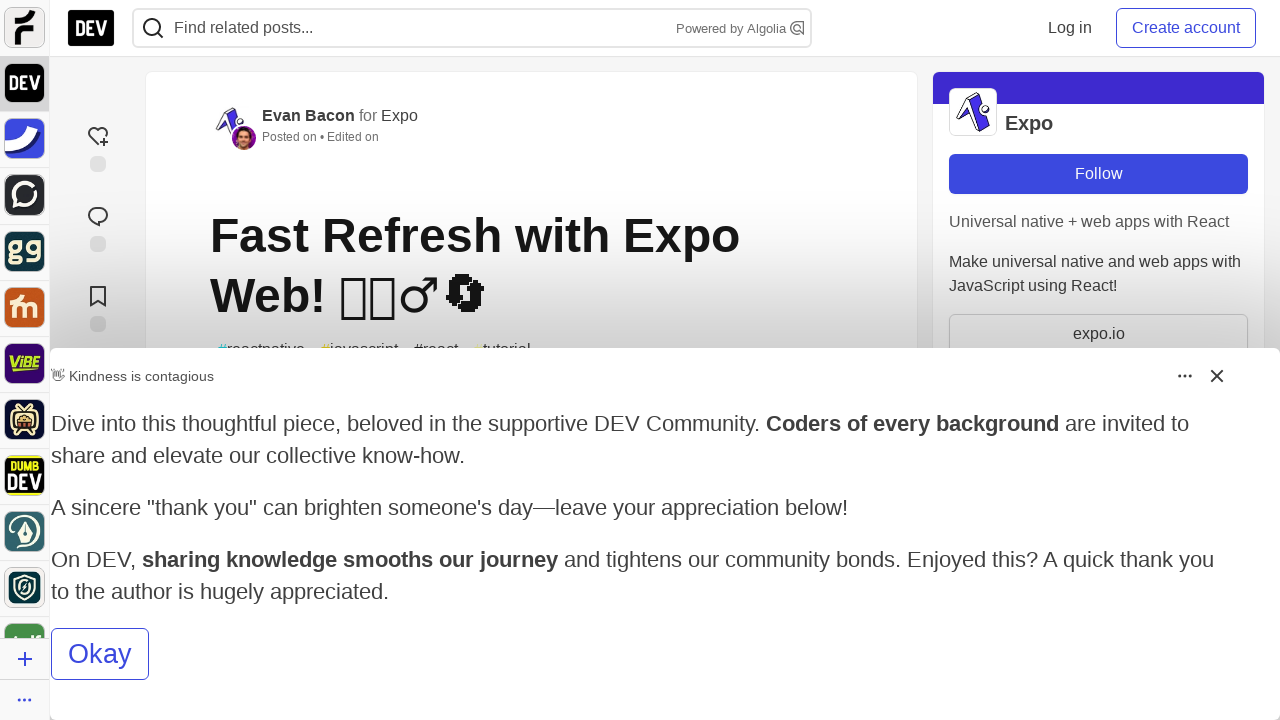

--- FILE ---
content_type: text/html; charset=utf-8
request_url: https://dev.to/expo/fast-refresh-with-expo-web-3di2
body_size: 41554
content:
<!DOCTYPE html>
<html lang="en">
  <head>
    <meta charset="utf-8">
    <title>Fast Refresh with Expo Web! 🏃🏻‍♂️🔄 - DEV Community</title>
    
    <link rel="preload" href="/reactions?article_id=314264" as="fetch" crossorigin="same-origin">
    <link rel="canonical" href="https://dev.to/expo/fast-refresh-with-expo-web-3di2" />
    <meta name="description" content="If you&#39;ve used Expo on iOS or Android recently you&#39;ve probably used Fast Refresh (by Dan Abramov) t... Tagged with react, javascript, tutorial, reactnative.">
    <meta name="keywords" content="react, javascript, tutorial, reactnative, software, coding, development, engineering, inclusive, community">

    <meta property="og:type" content="article" />
    <meta property="og:url" content="https://dev.to/expo/fast-refresh-with-expo-web-3di2" />
    <meta property="og:title" content="Fast Refresh with Expo Web! 🏃🏻‍♂️🔄" />
    <meta property="og:description" content="If you&#39;ve used Expo on iOS or Android recently you&#39;ve probably used Fast Refresh (by Dan Abramov) t..." />
    <meta property="og:site_name" content="DEV Community" />
    <meta name="twitter:site" content="@thepracticaldev">
    <meta name="twitter:creator" content="@Baconbrix">
    <meta name="twitter:title" content="Fast Refresh with Expo Web! 🏃🏻‍♂️🔄">
    <meta name="twitter:description" content="If you&#39;ve used Expo on iOS or Android recently you&#39;ve probably used Fast Refresh (by Dan Abramov) t...">
    <meta name="twitter:card" content="summary_large_image">
    <meta name="twitter:widgets:new-embed-design" content="on">
    <meta name="robots" content="max-snippet:-1, max-image-preview:large, max-video-preview:-1">
      <meta property="og:image" content="https://media2.dev.to/dynamic/image/width=1000,height=500,fit=cover,gravity=auto,format=auto/https%3A%2F%2Fdev-to-uploads.s3.amazonaws.com%2Fuploads%2Farticles%2F7h9vsnmjiyz2jjvxabdl.png" />
      <meta name="twitter:image:src" content="https://media2.dev.to/dynamic/image/width=1000,height=500,fit=cover,gravity=auto,format=auto/https%3A%2F%2Fdev-to-uploads.s3.amazonaws.com%2Fuploads%2Farticles%2F7h9vsnmjiyz2jjvxabdl.png">

      <meta name="last-updated" content="2026-01-17 08:51:01 UTC">
      <meta name="user-signed-in" content="false">
      <meta name="head-cached-at" content="1768639861">
      <meta name="environment" content="production">
      <link rel="stylesheet" href="https://assets.dev.to/assets/minimal-044fc0591881caab0b36d4290b5fda0e31f8f3762e63d2e084a7ad8e34ad0f35.css" media="all" id="main-minimal-stylesheet" />
<link rel="stylesheet" href="https://assets.dev.to/assets/views-c7218f14065ddf63ad3cbc57904019aca23aedfdaa05f2154e3a9c05cd3a4fd2.css" media="all" id="main-views-stylesheet" />
<link rel="stylesheet" href="https://assets.dev.to/assets/crayons-98d64176d3c80084bfc156b30d3cb255984cf0534815e2f01dba15c82604ea30.css" media="all" id="main-crayons-stylesheet" />

      <script src="https://assets.dev.to/assets/base-49a8fe4e07d8957dd667d261ec816890c300d63637698ea97a4da989fa01eeef.js" defer="defer"></script>
<script src="https://assets.dev.to/assets/application-7258612fccf5d56314a6e4ad1898b4f818f474c4bb3485e302428d489a769a17.js" defer="defer"></script>
<script src="https://assets.dev.to/assets/baseInitializers-2f0777a6d67046056f9f42665560ce072de3801292674358ddbad6e135c1891d.js" defer="defer"></script>
<script src="https://assets.dev.to/assets/baseTracking-b6bf73e5ee66633e151e7d5b7c6bbccedfa4c59e3615be97b98c4c0f543ddae7.js" defer="defer"></script>
<script src="https://assets.dev.to/assets/followButtons-a29380c2c88136b97b2b5e63e94614ff7458fc72e07cffa7b6153831c28a40d2.js" defer="defer"></script>

        <meta name="search-script" content="https://assets.dev.to/assets/Search-47b78c90427318f3a0e6fb7266d267b81e2bfe6e124e47aafdb9a513670fa8bc.js">
      <meta name="viewport" content="width=device-width, initial-scale=1.0, viewport-fit=cover">
      <link rel="icon" type="image/x-icon" href="https://media2.dev.to/dynamic/image/width=32,height=,fit=scale-down,gravity=auto,format=auto/https%3A%2F%2Fdev-to-uploads.s3.amazonaws.com%2Fuploads%2Farticles%2F8j7kvp660rqzt99zui8e.png" />
      <link rel="apple-touch-icon" href="https://media2.dev.to/dynamic/image/width=180,height=,fit=scale-down,gravity=auto,format=auto/https%3A%2F%2Fdev-to-uploads.s3.amazonaws.com%2Fuploads%2Farticles%2F8j7kvp660rqzt99zui8e.png">
      <link rel="apple-touch-icon" sizes="152x152" href="https://media2.dev.to/dynamic/image/width=152,height=,fit=scale-down,gravity=auto,format=auto/https%3A%2F%2Fdev-to-uploads.s3.amazonaws.com%2Fuploads%2Farticles%2F8j7kvp660rqzt99zui8e.png">
      <link rel="apple-touch-icon" sizes="180x180" href="https://media2.dev.to/dynamic/image/width=180,height=,fit=scale-down,gravity=auto,format=auto/https%3A%2F%2Fdev-to-uploads.s3.amazonaws.com%2Fuploads%2Farticles%2F8j7kvp660rqzt99zui8e.png">
      <link rel="apple-touch-icon" sizes="167x167" href="https://media2.dev.to/dynamic/image/width=167,height=,fit=scale-down,gravity=auto,format=auto/https%3A%2F%2Fdev-to-uploads.s3.amazonaws.com%2Fuploads%2Farticles%2F8j7kvp660rqzt99zui8e.png">
      <link href="https://media2.dev.to/dynamic/image/width=192,height=,fit=scale-down,gravity=auto,format=auto/https%3A%2F%2Fdev-to-uploads.s3.amazonaws.com%2Fuploads%2Farticles%2F8j7kvp660rqzt99zui8e.png" rel="icon" sizes="192x192" />
      <link href="https://media2.dev.to/dynamic/image/width=128,height=,fit=scale-down,gravity=auto,format=auto/https%3A%2F%2Fdev-to-uploads.s3.amazonaws.com%2Fuploads%2Farticles%2F8j7kvp660rqzt99zui8e.png" rel="icon" sizes="128x128" />
      <meta name="apple-mobile-web-app-title" content="dev.to">
      <meta name="application-name" content="dev.to">
      <meta name="theme-color" content="#ffffff" media="(prefers-color-scheme: light)">
      <meta name="theme-color" content="#000000" media="(prefers-color-scheme: dark)">
      <link rel="search" href="https://dev.to/open-search.xml" type="application/opensearchdescription+xml" title="DEV Community" />

      <meta property="forem:name" content="DEV Community" />
      <meta property="forem:logo" content="https://media2.dev.to/dynamic/image/width=512,height=,fit=scale-down,gravity=auto,format=auto/https%3A%2F%2Fdev-to-uploads.s3.amazonaws.com%2Fuploads%2Farticles%2F8j7kvp660rqzt99zui8e.png" />
      <meta property="forem:domain" content="dev.to" />
    
  </head>
      <body
        class="sans-serif-article-body default-header"
        data-user-status="logged-out"
        data-is-root-subforem=""
          data-subforem-id="1"
        data-side-nav-visible="true"
        data-community-name="DEV Community"
        data-subscription-icon="https://assets.dev.to/assets/subscription-icon-805dfa7ac7dd660f07ed8d654877270825b07a92a03841aa99a1093bd00431b2.png"
        data-locale="en"
        data-honeybadger-key="hbp_nqu4Y66HuEKlD6YRGssZuRQnPOjDm50J8Zkr"
        data-deployed-at="2026-01-16T21:43:34Z"
        data-latest-commit-id="50291db33e1e6c799a34016bf8f3da63fc411902"
        data-ga-tracking="UA-71991109-1"
        data-cookie-banner-user-context="logged_out_only"
        data-cookie-banner-platform-context="off"
        data-algolia-id="PRSOBFP46H"
        data-algolia-search-key="9aa7d31610cba78851c9b1f63776a9dd"
        data-algolia-display="true"
        data-dynamic-url-component="bmar11"
        data-ga4-tracking-id="G-TYEM8Y3JN3">
        
        <script>
          if (navigator.userAgent === 'ForemWebView/1' || window.frameElement) {
            document.body.classList.add("hidden-shell");
          }
        </script>

        <link rel="stylesheet" href="https://assets.dev.to/assets/minimal-044fc0591881caab0b36d4290b5fda0e31f8f3762e63d2e084a7ad8e34ad0f35.css" media="all" id="secondary-minimal-stylesheet" />
<link rel="stylesheet" href="https://assets.dev.to/assets/views-c7218f14065ddf63ad3cbc57904019aca23aedfdaa05f2154e3a9c05cd3a4fd2.css" media="all" id="secondary-views-stylesheet" />
<link rel="stylesheet" href="https://assets.dev.to/assets/crayons-98d64176d3c80084bfc156b30d3cb255984cf0534815e2f01dba15c82604ea30.css" media="all" id="secondary-crayons-stylesheet" />

        <div id="body-styles">
          <style>
            :root {
              --accent-brand-lighter-rgb: 80, 99, 301;
              --accent-brand-rgb: 59, 73, 223;
              --accent-brand-darker-rgb: 47, 58, 178;
            }
          </style>
        </div>
        <div id="audiocontent" data-podcast="">
          
        </div>
            <nav id="main-side-bar" class="crayons-side-nav">
  <div class="crayons-side-nav__scrollable">
    <div id="main-sidebar-dropdown-trigger-35" aria-controls="main-sidebar-dropdown-35" data-sidebar-trigger="true" class="crayons-side-nav__item">
      <a class="crayons-side-nav-link" href="//forem.com" rel="noopener noreferrer" id="root-subforem-link" data-sidebar-subforem-id="35">
        <img src="https://media2.dev.to/dynamic/image/width=65,height=,fit=scale-down,gravity=auto,format=auto/https%3A%2F%2Fdev-to-uploads.s3.amazonaws.com%2Fuploads%2Farticles%2Fwalhydbusoe2o1pzxfwj.png" alt="Forem Logo" style="width: 100%; height: auto;">
      </a>
        <div class="profile-preview-card__content profile-preview-card__content--list crayons-dropdown p-4 pt-0 branded-7" id="root-feed-card">
          <header class="crayons-card__header">
            <h3 class="crayons-subtitle-2">
              Forem Feed
            </h3>
            <div class="fs-xs color-base-70">
              Follow new Subforems to improve your feed
            </div>
          </header>
          <div id="main-side-feed" class="crayons-card crayons-card--secondary crayons-layout__content">
          </div>
        </div>
    </div>
    <div id="main-sidebar-dropdown-trigger-1" aria-controls="main-sidebar-dropdown-1" data-sidebar-trigger="true" class="crayons-side-nav__item">
      <a class="crayons-side-nav-link" href="//dev.to" rel="noopener noreferrer" id="" data-sidebar-subforem-id="1">
        <img src="https://media2.dev.to/dynamic/image/width=65,height=,fit=scale-down,gravity=auto,format=auto/https%3A%2F%2Fdev-to-uploads.s3.amazonaws.com%2Fuploads%2Farticles%2F8j7kvp660rqzt99zui8e.png" alt="DEV Community Logo" style="width: 100%; height: auto;">
      </a>
        <div class="profile-preview-card__content crayons-dropdown p-4 pt-0 branded-7">
          <a href="//dev.to">
            <img src="https://media2.dev.to/dynamic/image/width=440,height=,fit=scale-down,gravity=auto,format=auto/https%3A%2F%2Fdev-to-uploads.s3.amazonaws.com%2Fuploads%2Farticles%2F3otvb2z646ytpt1hl2rv.jpg" class="crayons-side-nav__item-cover crayons-side-nav__item-cover--main" style="aspect-ratio: 10 / 5" alt="DEV Community Main Image">
          </a>
          <h3 class="py-2">
            <a href="//dev.to">DEV Community</a>
          </h3>
          <button name="button" type="button" data-info="{&quot;className&quot;:&quot;Subforem&quot;,&quot;style&quot;:&quot;&quot;,&quot;id&quot;:1,&quot;name&quot;:&quot;DEV Community&quot;}" class="crayons-btn follow-action-button whitespace-nowrap w-100 follow-subforem " aria-label="Follow Subforem: DEV Community" aria-pressed="false">Follow</button>
          <p class="crayons-text py-2 fs-s">
            A space to discuss and keep up software development and manage your software career
          </p>
        </div>
    </div>
    <div id="main-sidebar-dropdown-trigger-36" aria-controls="main-sidebar-dropdown-36" data-sidebar-trigger="true" class="crayons-side-nav__item">
      <a class="crayons-side-nav-link" href="//future.forem.com" rel="noopener noreferrer" id="" data-sidebar-subforem-id="36">
        <img src="https://media2.dev.to/dynamic/image/width=65,height=,fit=scale-down,gravity=auto,format=auto/https%3A%2F%2Fdev-to-uploads.s3.amazonaws.com%2Fuploads%2Farticles%2F9xjsbjb3ulcgpx932599.png" alt="Future Logo" style="width: 100%; height: auto;">
      </a>
        <div class="profile-preview-card__content crayons-dropdown p-4 pt-0 branded-7">
          <a href="//future.forem.com">
            <img src="https://media2.dev.to/dynamic/image/width=440,height=,fit=scale-down,gravity=auto,format=auto/https%3A%2F%2Fdev-to-uploads.s3.amazonaws.com%2Fuploads%2Farticles%2Frnip9mvroe4n1spfm43q.png" class="crayons-side-nav__item-cover crayons-side-nav__item-cover--main" style="aspect-ratio: 10 / 5" alt="Future Main Image">
          </a>
          <h3 class="py-2">
            <a href="//future.forem.com">Future</a>
          </h3>
          <button name="button" type="button" data-info="{&quot;className&quot;:&quot;Subforem&quot;,&quot;style&quot;:&quot;&quot;,&quot;id&quot;:36,&quot;name&quot;:&quot;Future&quot;}" class="crayons-btn follow-action-button whitespace-nowrap w-100 follow-subforem " aria-label="Follow Subforem: Future" aria-pressed="false">Follow</button>
          <p class="crayons-text py-2 fs-s">
            News and discussion of science and technology such as AI, VR, cryptocurrency, quantum computing, and more.
          </p>
        </div>
    </div>
    <div id="main-sidebar-dropdown-trigger-60" aria-controls="main-sidebar-dropdown-60" data-sidebar-trigger="true" class="crayons-side-nav__item">
      <a class="crayons-side-nav-link" href="//open.forem.com" rel="noopener noreferrer" id="" data-sidebar-subforem-id="60">
        <img src="https://media2.dev.to/dynamic/image/width=65,height=,fit=scale-down,gravity=auto,format=auto/https%3A%2F%2Fdev-to-uploads.s3.amazonaws.com%2Fuploads%2Farticles%2Fg8k8nlv7yl97085q8agp.png" alt="Open Forem Logo" style="width: 100%; height: auto;">
      </a>
        <div class="profile-preview-card__content crayons-dropdown p-4 pt-0 branded-7">
          <a href="//open.forem.com">
            <img src="https://media2.dev.to/dynamic/image/width=440,height=,fit=scale-down,gravity=auto,format=auto/https%3A%2F%2Fdev-to-uploads.s3.amazonaws.com%2Fuploads%2Farticles%2F9azopgwnjjpkgvtn5nux.png" class="crayons-side-nav__item-cover crayons-side-nav__item-cover--main" style="aspect-ratio: 10 / 5" alt="Open Forem Main Image">
          </a>
          <h3 class="py-2">
            <a href="//open.forem.com">Open Forem</a>
          </h3>
          <button name="button" type="button" data-info="{&quot;className&quot;:&quot;Subforem&quot;,&quot;style&quot;:&quot;&quot;,&quot;id&quot;:60,&quot;name&quot;:&quot;Open Forem&quot;}" class="crayons-btn follow-action-button whitespace-nowrap w-100 follow-subforem " aria-label="Follow Subforem: Open Forem" aria-pressed="false">Follow</button>
          <p class="crayons-text py-2 fs-s">
            A general discussion space for the Forem community. If it doesn&#39;t have a home elsewhere, it belongs here
          </p>
        </div>
    </div>
    <div id="main-sidebar-dropdown-trigger-43" aria-controls="main-sidebar-dropdown-43" data-sidebar-trigger="true" class="crayons-side-nav__item">
      <a class="crayons-side-nav-link" href="//gg.forem.com" rel="noopener noreferrer" id="" data-sidebar-subforem-id="43">
        <img src="https://media2.dev.to/dynamic/image/width=65,height=,fit=scale-down,gravity=auto,format=auto/https%3A%2F%2Fdev-to-uploads.s3.amazonaws.com%2Fuploads%2Farticles%2Fd89n749pwv3d05i93pfd.png" alt="Gamers Forem Logo" style="width: 100%; height: auto;">
      </a>
        <div class="profile-preview-card__content crayons-dropdown p-4 pt-0 branded-7">
          <a href="//gg.forem.com">
            <img src="https://media2.dev.to/dynamic/image/width=440,height=,fit=scale-down,gravity=auto,format=auto/https%3A%2F%2Fdev-to-uploads.s3.amazonaws.com%2Fuploads%2Farticles%2Fgg6i5z7ureeu96cayz19.png" class="crayons-side-nav__item-cover crayons-side-nav__item-cover--main" style="aspect-ratio: 10 / 5" alt="Gamers Forem Main Image">
          </a>
          <h3 class="py-2">
            <a href="//gg.forem.com">Gamers Forem</a>
          </h3>
          <button name="button" type="button" data-info="{&quot;className&quot;:&quot;Subforem&quot;,&quot;style&quot;:&quot;&quot;,&quot;id&quot;:43,&quot;name&quot;:&quot;Gamers Forem&quot;}" class="crayons-btn follow-action-button whitespace-nowrap w-100 follow-subforem " aria-label="Follow Subforem: Gamers Forem" aria-pressed="false">Follow</button>
          <p class="crayons-text py-2 fs-s">
            An inclusive community for gaming enthusiasts
          </p>
        </div>
    </div>
    <div id="main-sidebar-dropdown-trigger-42" aria-controls="main-sidebar-dropdown-42" data-sidebar-trigger="true" class="crayons-side-nav__item">
      <a class="crayons-side-nav-link" href="//music.forem.com" rel="noopener noreferrer" id="" data-sidebar-subforem-id="42">
        <img src="https://media2.dev.to/dynamic/image/width=65,height=,fit=scale-down,gravity=auto,format=auto/https%3A%2F%2Fdev-to-uploads.s3.amazonaws.com%2Fuploads%2Farticles%2Feyc812o5ed0he648y218.png" alt="Music Forem Logo" style="width: 100%; height: auto;">
      </a>
        <div class="profile-preview-card__content crayons-dropdown p-4 pt-0 branded-7">
          <a href="//music.forem.com">
            <img src="https://media2.dev.to/dynamic/image/width=440,height=,fit=scale-down,gravity=auto,format=auto/https%3A%2F%2Fdev-to-uploads.s3.amazonaws.com%2Fuploads%2Farticles%2Fqji7l84bi520qypekh4t.png" class="crayons-side-nav__item-cover crayons-side-nav__item-cover--main" style="aspect-ratio: 10 / 5" alt="Music Forem Main Image">
          </a>
          <h3 class="py-2">
            <a href="//music.forem.com">Music Forem</a>
          </h3>
          <button name="button" type="button" data-info="{&quot;className&quot;:&quot;Subforem&quot;,&quot;style&quot;:&quot;&quot;,&quot;id&quot;:42,&quot;name&quot;:&quot;Music Forem&quot;}" class="crayons-btn follow-action-button whitespace-nowrap w-100 follow-subforem " aria-label="Follow Subforem: Music Forem" aria-pressed="false">Follow</button>
          <p class="crayons-text py-2 fs-s">
            From composing and gigging to gear, hot music takes, and everything in between.
          </p>
        </div>
    </div>
    <div id="main-sidebar-dropdown-trigger-44" aria-controls="main-sidebar-dropdown-44" data-sidebar-trigger="true" class="crayons-side-nav__item">
      <a class="crayons-side-nav-link" href="//vibe.forem.com" rel="noopener noreferrer" id="" data-sidebar-subforem-id="44">
        <img src="https://media2.dev.to/dynamic/image/width=65,height=,fit=scale-down,gravity=auto,format=auto/https%3A%2F%2Fdev-to-uploads.s3.amazonaws.com%2Fuploads%2Farticles%2Fzhktp1xvmpf29y860wd3.png" alt="Vibe Coding Forem Logo" style="width: 100%; height: auto;">
      </a>
        <div class="profile-preview-card__content crayons-dropdown p-4 pt-0 branded-7">
          <a href="//vibe.forem.com">
            <img src="https://media2.dev.to/dynamic/image/width=440,height=,fit=scale-down,gravity=auto,format=auto/https%3A%2F%2Fdev-to-uploads.s3.amazonaws.com%2Fuploads%2Farticles%2Fetixkjcs50ddkp6wlv4p.png" class="crayons-side-nav__item-cover crayons-side-nav__item-cover--main" style="aspect-ratio: 10 / 5" alt="Vibe Coding Forem Main Image">
          </a>
          <h3 class="py-2">
            <a href="//vibe.forem.com">Vibe Coding Forem</a>
          </h3>
          <button name="button" type="button" data-info="{&quot;className&quot;:&quot;Subforem&quot;,&quot;style&quot;:&quot;&quot;,&quot;id&quot;:44,&quot;name&quot;:&quot;Vibe Coding Forem&quot;}" class="crayons-btn follow-action-button whitespace-nowrap w-100 follow-subforem " aria-label="Follow Subforem: Vibe Coding Forem" aria-pressed="false">Follow</button>
          <p class="crayons-text py-2 fs-s">
            Discussing AI software development, and showing off what we&#39;re building.
          </p>
        </div>
    </div>
    <div id="main-sidebar-dropdown-trigger-46" aria-controls="main-sidebar-dropdown-46" data-sidebar-trigger="true" class="crayons-side-nav__item">
      <a class="crayons-side-nav-link" href="//popcorn.forem.com" rel="noopener noreferrer" id="" data-sidebar-subforem-id="46">
        <img src="https://media2.dev.to/dynamic/image/width=65,height=,fit=scale-down,gravity=auto,format=auto/https%3A%2F%2Fdev-to-uploads.s3.amazonaws.com%2Fuploads%2Farticles%2Fmkwem77uxpvir9vy9eeu.png" alt="Popcorn Movies and TV Logo" style="width: 100%; height: auto;">
      </a>
        <div class="profile-preview-card__content crayons-dropdown p-4 pt-0 branded-7">
          <a href="//popcorn.forem.com">
            <img src="https://media2.dev.to/dynamic/image/width=440,height=,fit=scale-down,gravity=auto,format=auto/https%3A%2F%2Fdev-to-uploads.s3.amazonaws.com%2Fuploads%2Farticles%2Fi8rwbqi6l4wln8kbx606.png" class="crayons-side-nav__item-cover crayons-side-nav__item-cover--main" style="aspect-ratio: 10 / 5" alt="Popcorn Movies and TV Main Image">
          </a>
          <h3 class="py-2">
            <a href="//popcorn.forem.com">Popcorn Movies and TV</a>
          </h3>
          <button name="button" type="button" data-info="{&quot;className&quot;:&quot;Subforem&quot;,&quot;style&quot;:&quot;&quot;,&quot;id&quot;:46,&quot;name&quot;:&quot;Popcorn Movies and TV&quot;}" class="crayons-btn follow-action-button whitespace-nowrap w-100 follow-subforem " aria-label="Follow Subforem: Popcorn Movies and TV" aria-pressed="false">Follow</button>
          <p class="crayons-text py-2 fs-s">
            Movie and TV enthusiasm, criticism and everything in-between.
          </p>
        </div>
    </div>
    <div id="main-sidebar-dropdown-trigger-41" aria-controls="main-sidebar-dropdown-41" data-sidebar-trigger="true" class="crayons-side-nav__item">
      <a class="crayons-side-nav-link" href="//dumb.dev.to" rel="noopener noreferrer" id="" data-sidebar-subforem-id="41">
        <img src="https://media2.dev.to/dynamic/image/width=65,height=,fit=scale-down,gravity=auto,format=auto/https%3A%2F%2Fdev-to-uploads.s3.amazonaws.com%2Fuploads%2Farticles%2Finbbclsxtvxdfo0p2n66.png" alt="DUMB DEV Community Logo" style="width: 100%; height: auto;">
      </a>
        <div class="profile-preview-card__content crayons-dropdown p-4 pt-0 branded-7">
          <a href="//dumb.dev.to">
            <img src="https://media2.dev.to/dynamic/image/width=440,height=,fit=scale-down,gravity=auto,format=auto/https%3A%2F%2Fdev-to-uploads.s3.amazonaws.com%2Fuploads%2Farticles%2Fvb6sq9t5ehunzj4r4695.png" class="crayons-side-nav__item-cover crayons-side-nav__item-cover--main" style="aspect-ratio: 10 / 5" alt="DUMB DEV Community Main Image">
          </a>
          <h3 class="py-2">
            <a href="//dumb.dev.to">DUMB DEV Community</a>
          </h3>
          <button name="button" type="button" data-info="{&quot;className&quot;:&quot;Subforem&quot;,&quot;style&quot;:&quot;&quot;,&quot;id&quot;:41,&quot;name&quot;:&quot;DUMB DEV Community&quot;}" class="crayons-btn follow-action-button whitespace-nowrap w-100 follow-subforem " aria-label="Follow Subforem: DUMB DEV Community" aria-pressed="false">Follow</button>
          <p class="crayons-text py-2 fs-s">
            Memes and software development shitposting
          </p>
        </div>
    </div>
    <div id="main-sidebar-dropdown-trigger-48" aria-controls="main-sidebar-dropdown-48" data-sidebar-trigger="true" class="crayons-side-nav__item">
      <a class="crayons-side-nav-link" href="//design.forem.com" rel="noopener noreferrer" id="" data-sidebar-subforem-id="48">
        <img src="https://media2.dev.to/dynamic/image/width=65,height=,fit=scale-down,gravity=auto,format=auto/https%3A%2F%2Fdev-to-uploads.s3.amazonaws.com%2Fuploads%2Farticles%2Ff83jl8yxfp6c5srbo02f.png" alt="Design Community Logo" style="width: 100%; height: auto;">
      </a>
        <div class="profile-preview-card__content crayons-dropdown p-4 pt-0 branded-7">
          <a href="//design.forem.com">
            <img src="https://media2.dev.to/dynamic/image/width=440,height=,fit=scale-down,gravity=auto,format=auto/https%3A%2F%2Fdev-to-uploads.s3.amazonaws.com%2Fuploads%2Farticles%2Fujjn1ap9mpq8bwzn76em.png" class="crayons-side-nav__item-cover crayons-side-nav__item-cover--main" style="aspect-ratio: 10 / 5" alt="Design Community Main Image">
          </a>
          <h3 class="py-2">
            <a href="//design.forem.com">Design Community</a>
          </h3>
          <button name="button" type="button" data-info="{&quot;className&quot;:&quot;Subforem&quot;,&quot;style&quot;:&quot;&quot;,&quot;id&quot;:48,&quot;name&quot;:&quot;Design Community&quot;}" class="crayons-btn follow-action-button whitespace-nowrap w-100 follow-subforem " aria-label="Follow Subforem: Design Community" aria-pressed="false">Follow</button>
          <p class="crayons-text py-2 fs-s">
            Web design, graphic design and everything in-between
          </p>
        </div>
    </div>
    <div id="main-sidebar-dropdown-trigger-59" aria-controls="main-sidebar-dropdown-59" data-sidebar-trigger="true" class="crayons-side-nav__item">
      <a class="crayons-side-nav-link" href="//zeroday.forem.com" rel="noopener noreferrer" id="" data-sidebar-subforem-id="59">
        <img src="https://media2.dev.to/dynamic/image/width=65,height=,fit=scale-down,gravity=auto,format=auto/https%3A%2F%2Fdev-to-uploads.s3.amazonaws.com%2Fuploads%2Farticles%2Fdmn0m1ocwggrdvsma2cm.png" alt="Security Forem Logo" style="width: 100%; height: auto;">
      </a>
        <div class="profile-preview-card__content crayons-dropdown p-4 pt-0 branded-7">
          <a href="//zeroday.forem.com">
            <img src="https://media2.dev.to/dynamic/image/width=440,height=,fit=scale-down,gravity=auto,format=auto/https%3A%2F%2Fdev-to-uploads.s3.amazonaws.com%2Fuploads%2Farticles%2Fhlhtmj657f6j9nh8mxwm.png" class="crayons-side-nav__item-cover crayons-side-nav__item-cover--main" style="aspect-ratio: 10 / 5" alt="Security Forem Main Image">
          </a>
          <h3 class="py-2">
            <a href="//zeroday.forem.com">Security Forem</a>
          </h3>
          <button name="button" type="button" data-info="{&quot;className&quot;:&quot;Subforem&quot;,&quot;style&quot;:&quot;&quot;,&quot;id&quot;:59,&quot;name&quot;:&quot;Security Forem&quot;}" class="crayons-btn follow-action-button whitespace-nowrap w-100 follow-subforem " aria-label="Follow Subforem: Security Forem" aria-pressed="false">Follow</button>
          <p class="crayons-text py-2 fs-s">
            Your central hub for all things security. From ethical hacking and CTFs to GRC and career development, for beginners and pros alike
          </p>
        </div>
    </div>
    <div id="main-sidebar-dropdown-trigger-47" aria-controls="main-sidebar-dropdown-47" data-sidebar-trigger="true" class="crayons-side-nav__item">
      <a class="crayons-side-nav-link" href="//golf.forem.com" rel="noopener noreferrer" id="" data-sidebar-subforem-id="47">
        <img src="https://media2.dev.to/dynamic/image/width=65,height=,fit=scale-down,gravity=auto,format=auto/https%3A%2F%2Fdev-to-uploads.s3.amazonaws.com%2Fuploads%2Farticles%2Fnijx8yj8r5psetuqsw5z.png" alt="Golf Forem Logo" style="width: 100%; height: auto;">
      </a>
        <div class="profile-preview-card__content crayons-dropdown p-4 pt-0 branded-7">
          <a href="//golf.forem.com">
            <img src="https://media2.dev.to/dynamic/image/width=440,height=,fit=scale-down,gravity=auto,format=auto/https%3A%2F%2Fdev-to-uploads.s3.amazonaws.com%2Fuploads%2Farticles%2Fp2khtue7prp0t5p0pouh.png" class="crayons-side-nav__item-cover crayons-side-nav__item-cover--main" style="aspect-ratio: 10 / 5" alt="Golf Forem Main Image">
          </a>
          <h3 class="py-2">
            <a href="//golf.forem.com">Golf Forem</a>
          </h3>
          <button name="button" type="button" data-info="{&quot;className&quot;:&quot;Subforem&quot;,&quot;style&quot;:&quot;&quot;,&quot;id&quot;:47,&quot;name&quot;:&quot;Golf Forem&quot;}" class="crayons-btn follow-action-button whitespace-nowrap w-100 follow-subforem " aria-label="Follow Subforem: Golf Forem" aria-pressed="false">Follow</button>
          <p class="crayons-text py-2 fs-s">
            A community of golfers and golfing enthusiasts
          </p>
        </div>
    </div>
    <div id="main-sidebar-dropdown-trigger-55" aria-controls="main-sidebar-dropdown-55" data-sidebar-trigger="true" class="crayons-side-nav__item">
      <a class="crayons-side-nav-link" href="//crypto.forem.com" rel="noopener noreferrer" id="" data-sidebar-subforem-id="55">
        <img src="https://media2.dev.to/dynamic/image/width=65,height=,fit=scale-down,gravity=auto,format=auto/https%3A%2F%2Fdev-to-uploads.s3.amazonaws.com%2Fuploads%2Farticles%2Fzbfoyqjor9xqe5xtqani.png" alt="Crypto Forem Logo" style="width: 100%; height: auto;">
      </a>
        <div class="profile-preview-card__content crayons-dropdown p-4 pt-0 branded-7">
          <a href="//crypto.forem.com">
            <img src="https://media2.dev.to/dynamic/image/width=440,height=,fit=scale-down,gravity=auto,format=auto/https%3A%2F%2Fdev-to-uploads.s3.amazonaws.com%2Fuploads%2Farticles%2Fg0rowhjp8x0bqzdsmq0w.png" class="crayons-side-nav__item-cover crayons-side-nav__item-cover--main" style="aspect-ratio: 10 / 5" alt="Crypto Forem Main Image">
          </a>
          <h3 class="py-2">
            <a href="//crypto.forem.com">Crypto Forem</a>
          </h3>
          <button name="button" type="button" data-info="{&quot;className&quot;:&quot;Subforem&quot;,&quot;style&quot;:&quot;&quot;,&quot;id&quot;:55,&quot;name&quot;:&quot;Crypto Forem&quot;}" class="crayons-btn follow-action-button whitespace-nowrap w-100 follow-subforem " aria-label="Follow Subforem: Crypto Forem" aria-pressed="false">Follow</button>
          <p class="crayons-text py-2 fs-s">
            A collaborative community for all things Crypto—from Bitcoin to protocol development and DeFi to NFTs and market analysis.
          </p>
        </div>
    </div>
    <div id="main-sidebar-dropdown-trigger-61" aria-controls="main-sidebar-dropdown-61" data-sidebar-trigger="true" class="crayons-side-nav__item">
      <a class="crayons-side-nav-link" href="//parenting.forem.com" rel="noopener noreferrer" id="" data-sidebar-subforem-id="61">
        <img src="https://media2.dev.to/dynamic/image/width=65,height=,fit=scale-down,gravity=auto,format=auto/https%3A%2F%2Fdev-to-uploads.s3.amazonaws.com%2Fuploads%2Fsubforem_images%2Fmain_logo_5A1ZlPe69YTXNRsAxCXK.png" alt="Parenting Logo" style="width: 100%; height: auto;">
      </a>
        <div class="profile-preview-card__content crayons-dropdown p-4 pt-0 branded-7">
          <a href="//parenting.forem.com">
            <img src="https://media2.dev.to/dynamic/image/width=440,height=,fit=scale-down,gravity=auto,format=auto/https%3A%2F%2Fdev-to-uploads.s3.amazonaws.com%2Fuploads%2Fsubforem_images%2Fsocial_card_rFghJWhbtJWReC430aDM.png" class="crayons-side-nav__item-cover crayons-side-nav__item-cover--main" style="aspect-ratio: 10 / 5" alt="Parenting Main Image">
          </a>
          <h3 class="py-2">
            <a href="//parenting.forem.com">Parenting</a>
          </h3>
          <button name="button" type="button" data-info="{&quot;className&quot;:&quot;Subforem&quot;,&quot;style&quot;:&quot;&quot;,&quot;id&quot;:61,&quot;name&quot;:&quot;Parenting&quot;}" class="crayons-btn follow-action-button whitespace-nowrap w-100 follow-subforem " aria-label="Follow Subforem: Parenting" aria-pressed="false">Follow</button>
          <p class="crayons-text py-2 fs-s">
            A place for parents to the share the joys, challenges, and wisdom that come from raising kids. We&#39;re here for them and for each other.
          </p>
        </div>
    </div>
    <div id="main-sidebar-dropdown-trigger-39" aria-controls="main-sidebar-dropdown-39" data-sidebar-trigger="true" class="crayons-side-nav__item">
      <a class="crayons-side-nav-link" href="//core.forem.com" rel="noopener noreferrer" id="" data-sidebar-subforem-id="39">
        <img src="https://media2.dev.to/dynamic/image/width=65,height=,fit=scale-down,gravity=auto,format=auto/https%3A%2F%2Fdev-to-uploads.s3.amazonaws.com%2Fuploads%2Farticles%2Fupzbzgpb13b3e0dfxf51.png" alt="Forem Core Logo" style="width: 100%; height: auto;">
      </a>
        <div class="profile-preview-card__content crayons-dropdown p-4 pt-0 branded-7">
          <a href="//core.forem.com">
            <img src="https://media2.dev.to/dynamic/image/width=440,height=,fit=scale-down,gravity=auto,format=auto/https%3A%2F%2Fdev-to-uploads.s3.amazonaws.com%2Fuploads%2Farticles%2F7qi7bzwq9yok35no2owa.png" class="crayons-side-nav__item-cover crayons-side-nav__item-cover--main" style="aspect-ratio: 10 / 5" alt="Forem Core Main Image">
          </a>
          <h3 class="py-2">
            <a href="//core.forem.com">Forem Core</a>
          </h3>
          <button name="button" type="button" data-info="{&quot;className&quot;:&quot;Subforem&quot;,&quot;style&quot;:&quot;&quot;,&quot;id&quot;:39,&quot;name&quot;:&quot;Forem Core&quot;}" class="crayons-btn follow-action-button whitespace-nowrap w-100 follow-subforem " aria-label="Follow Subforem: Forem Core" aria-pressed="false">Follow</button>
          <p class="crayons-text py-2 fs-s">
            Discussing the core forem open source software project — features, bugs, performance, self-hosting.
          </p>
        </div>
    </div>
    <div id="main-sidebar-dropdown-trigger-51" aria-controls="main-sidebar-dropdown-51" data-sidebar-trigger="true" class="crayons-side-nav__item">
      <a class="crayons-side-nav-link" href="//maker.forem.com" rel="noopener noreferrer" id="" data-sidebar-subforem-id="51">
        <img src="https://media2.dev.to/dynamic/image/width=65,height=,fit=scale-down,gravity=auto,format=auto/https%3A%2F%2Fdev-to-uploads.s3.amazonaws.com%2Fuploads%2Farticles%2F7mwsgj74kx4dn0fliwh7.png" alt="Maker Forem Logo" style="width: 100%; height: auto;">
      </a>
        <div class="profile-preview-card__content crayons-dropdown p-4 pt-0 branded-7">
          <a href="//maker.forem.com">
            <img src="https://media2.dev.to/dynamic/image/width=440,height=,fit=scale-down,gravity=auto,format=auto/https%3A%2F%2Fdev-to-uploads.s3.amazonaws.com%2Fuploads%2Farticles%2F01bkopv3unqemfs036vr.png" class="crayons-side-nav__item-cover crayons-side-nav__item-cover--main" style="aspect-ratio: 10 / 5" alt="Maker Forem Main Image">
          </a>
          <h3 class="py-2">
            <a href="//maker.forem.com">Maker Forem</a>
          </h3>
          <button name="button" type="button" data-info="{&quot;className&quot;:&quot;Subforem&quot;,&quot;style&quot;:&quot;&quot;,&quot;id&quot;:51,&quot;name&quot;:&quot;Maker Forem&quot;}" class="crayons-btn follow-action-button whitespace-nowrap w-100 follow-subforem " aria-label="Follow Subforem: Maker Forem" aria-pressed="false">Follow</button>
          <p class="crayons-text py-2 fs-s">
            A community for makers, hobbyists, and professionals to discuss Arduino, Raspberry Pi, 3D printing, and much more.
          </p>
        </div>
    </div>
    <div id="main-sidebar-dropdown-trigger-63" aria-controls="main-sidebar-dropdown-63" data-sidebar-trigger="true" class="crayons-side-nav__item">
      <a class="crayons-side-nav-link" href="//hmpljs.forem.com" rel="noopener noreferrer" id="" data-sidebar-subforem-id="63">
        <img src="https://media2.dev.to/dynamic/image/width=65,height=,fit=scale-down,gravity=auto,format=auto/https%3A%2F%2Fdev-to-uploads.s3.amazonaws.com%2Fuploads%2Farticles%2F3yl1tok1l7116unun3e9.png" alt="HMPL.js Forem Logo" style="width: 100%; height: auto;">
      </a>
        <div class="profile-preview-card__content crayons-dropdown p-4 pt-0 branded-7">
          <a href="//hmpljs.forem.com">
            <img src="https://media2.dev.to/dynamic/image/width=440,height=,fit=scale-down,gravity=auto,format=auto/https%3A%2F%2Fdev-to-uploads.s3.amazonaws.com%2Fuploads%2Farticles%2F5ccjfqjnhjn866cfyngt.png" class="crayons-side-nav__item-cover crayons-side-nav__item-cover--main" style="aspect-ratio: 10 / 5" alt="HMPL.js Forem Main Image">
          </a>
          <h3 class="py-2">
            <a href="//hmpljs.forem.com">HMPL.js Forem</a>
          </h3>
          <button name="button" type="button" data-info="{&quot;className&quot;:&quot;Subforem&quot;,&quot;style&quot;:&quot;&quot;,&quot;id&quot;:63,&quot;name&quot;:&quot;HMPL.js Forem&quot;}" class="crayons-btn follow-action-button whitespace-nowrap w-100 follow-subforem " aria-label="Follow Subforem: HMPL.js Forem" aria-pressed="false">Follow</button>
          <p class="crayons-text py-2 fs-s">
            For developers using HMPL.js to build fast, lightweight web apps. A space to share projects, ask questions, and discuss server-driven templating
          </p>
        </div>
    </div>
  </div>
  <a class="crayons-side-nav__item crayons-side-nav__item--add subforems-menu-tooltip" href="/subforems/new" data-tooltip="New subforem">
    <svg xmlns="http://www.w3.org/2000/svg" fill="none" height="24" width="24" role="img" aria-labelledby="arbzd9p4ik8wwztsjvecduslnikn6j9g" class="crayons-icon "><title id="arbzd9p4ik8wwztsjvecduslnikn6j9g">Dropdown menu</title>
    <path d="M11 11V5h2v6h6v2h-6v6h-2v-6H5v-2z" fill="#08090a"></path>
</svg>

  </a>
  <a class="crayons-side-nav__item crayons-side-nav__item--menu subforems-menu-tooltip" href="/subforems" data-tooltip="View all Subforems">
    <svg xmlns="http://www.w3.org/2000/svg" width="24" height="24" viewBox="0 0 24 24" role="img" aria-labelledby="adozb0v0jmse3t0vglkgbdos1jphl18h" class="crayons-icon "><title id="adozb0v0jmse3t0vglkgbdos1jphl18h">Dropdown menu</title>
    <path fill-rule="evenodd" clip-rule="evenodd" d="M8.25 12a1.5 1.5 0 11-3 0 1.5 1.5 0 013 0zm5.25 0a1.5 1.5 0 11-3 0 1.5 1.5 0 013 0zm3.75 1.5a1.5 1.5 0 100-3 1.5 1.5 0 000 3z"></path>
</svg>

  </a>
</nav>

<script>
  (function () {
    // Utility: base64 unicode decode (for cookie payload)
    function base64DecodeUnicode(str) {
      try {
        return decodeURIComponent(
          atob(str)
            .split("")
            .map((c) => {
              return "%" + ("00" + c.charCodeAt(0).toString(16)).slice(-2);
            })
            .join(""),
        );
      } catch (e) {
        console.error("base64DecodeUnicode failed:", e);
        return null;
      }
    }

    function getCookie(name) {
      const match = document.cookie.match(
        new RegExp("(^|; )" + name.replace(/([.*+?^${}()|[\]\\])/g, "\\$1") + "=([^;]*)"),
      );
      return match ? decodeURIComponent(match[2]) : null;
    }

    function getUserFromCookie() {
      const raw = getCookie("current_user");
      if (!raw) return null;
      const decoded = base64DecodeUnicode(raw);
      if (!decoded) return null;
      try {
        return JSON.parse(decoded);
      } catch (e) {
        console.error("Parsing user from cookie failed:", e);
        return null;
      }
    }

    // --- user acquisition: prefer cookie, fallback to localStorage ---
    const storedCurrentUser = (() => {
      const fromCookie = getUserFromCookie();
      if (fromCookie) return fromCookie;
      const stored = localStorage?.getItem("current_user");
      if (!stored) return null;
      try {
        return JSON.parse(stored);
      } catch (e) {
        console.error("Parsing user from localStorage failed:", e);
        return null;
      }
    })();

    // apply authorization/display logic and reorder if present
    if (storedCurrentUser) {

      if (storedCurrentUser?.ordered_subforem_ids?.length > 0) {
        const subforemIds = storedCurrentUser.ordered_subforem_ids;
        const sidebar = document.getElementById("main-side-bar");
        const rootLink = document.getElementById("root-subforem-link");
        const rootSubforemId = rootLink?.getAttribute("data-sidebar-subforem-id");

        const subforemElements = sidebar.querySelectorAll("[data-sidebar-subforem-id]");
        const subforemMap = {};

        subforemElements.forEach((el) => {
          const id = el.getAttribute("data-sidebar-subforem-id");
          if (id !== rootSubforemId) {
            subforemMap[id] = el.closest(".crayons-side-nav__item");
          }
        });

        // remove non-root existing items
        Object.values(subforemMap).forEach((item) => {
          if (item && item.parentNode) {
            item.remove();
          }
        });

        // append in user's order (excluding root)
        const scrollableContainer = sidebar.querySelector(".crayons-side-nav__scrollable");
        subforemIds.forEach((id) => {
          if (id !== rootSubforemId && subforemMap[id]) {
            scrollableContainer.appendChild(subforemMap[id]);
          }
        });

        // append leftovers not in the user's list
        Object.keys(subforemMap).forEach((id) => {
          const parsedId = parseInt(id, 10);
          if (!subforemIds.includes(parsedId) && subforemMap[id]) {
            scrollableContainer.appendChild(subforemMap[id]);
          }
        });

        // ensure menu is last
        const menu = sidebar.querySelector(".crayons-side-nav__item--menu");
        if (menu) {
          sidebar.appendChild(menu);
        }
      }
    }

    // active subforem highlight based on current context
    const currentSubforemId = document.body.getAttribute("data-subforem-id");
    if (currentSubforemId) {
      const matching = document.querySelector(
        `[data-sidebar-subforem-id="${currentSubforemId}"]`,
      );
      if (matching) {
        matching.classList.add("active");
      }
    }
  })();
</script>

<script>
  document.addEventListener("DOMContentLoaded", () => {
    const sidebar = document.getElementById("main-side-bar");
    if (!sidebar) return;

    const items = sidebar.querySelectorAll(".crayons-side-nav__item");
    let hoverTimeout;
    let hasMoved = false;
    let lastMouseX = 0;
    let lastMouseY = 0;

    document.addEventListener("mousemove", (e) => {
      lastMouseX = e.clientX;
      lastMouseY = e.clientY;
      hasMoved = true;
    });

    items.forEach((item) => {
      item.addEventListener("mouseleave", function () {
        this.dataset.hasLeftOnce = "true";
        if (this.classList.contains("hovered")) {
          this.classList.remove("hovered");
          this.classList.add("not-hovered");
        }
      });

      item.addEventListener("mouseenter", function (e) {
        if (!hasMoved && !this.dataset.hasLeftOnce) {
          return;
        }

        const targetItem = this;
        const currentActive = sidebar.querySelector(
          ".crayons-side-nav__item.hovered",
        );

        const switchActiveState = () => {
          if (currentActive && currentActive !== targetItem) {
            currentActive.classList.remove("hovered");
            currentActive.classList.add("not-hovered");
            
            // Reset styles on the previous active item's pop-out card
            const previousPreviewCard = currentActive.querySelector(".profile-preview-card__content");
            if (previousPreviewCard) {
              previousPreviewCard.style.position = '';
              previousPreviewCard.style.left = '';
              previousPreviewCard.style.top = '';
              previousPreviewCard.style.bottom = '';
              previousPreviewCard.style.width = '';
              previousPreviewCard.style.zIndex = '';
            }
          }
          targetItem.classList.remove("not-hovered");
          targetItem.classList.add("hovered");
          let feedEl = document.getElementById('root-feed-card');
          if (feedEl) {
            feedEl.scrollTop = 0;
          }

          // --- NEW LOGIC START ---
          const previewCard = targetItem.querySelector(
            ".profile-preview-card__content",
          );
          if (previewCard) {
            const rect = targetItem.getBoundingClientRect();
            
            // Position the card relative to the viewport
            previewCard.style.position = 'fixed';
            previewCard.style.left = '48px';
            previewCard.style.width = '290px';
            previewCard.style.zIndex = '3000';
            
            if (window.innerHeight - rect.bottom < 280) {
              previewCard.classList.add("profile-preview-card__upsidedown");
              previewCard.style.top = 'auto';
              previewCard.style.bottom = `${window.innerHeight - rect.bottom - 30}px`;
            } else {
              previewCard.classList.remove("profile-preview-card__upsidedown");
              previewCard.style.top = `${rect.top - 30}px`;
              previewCard.style.bottom = 'auto';
            }
          }
          // --- NEW LOGIC END ---
        };

        clearTimeout(hoverTimeout);

        let delay = 20;
        const deltaX = e.clientX - lastMouseX;
        const deltaY = e.clientY - lastMouseY;

        if (deltaX > 10 && deltaX >= Math.abs(deltaY)) {
          delay = 250;
        }

        if (currentActive && currentActive !== targetItem) {
          hoverTimeout = setTimeout(switchActiveState, delay);
        } else {
          switchActiveState();
        }
      });
    });

    sidebar.addEventListener("mouseleave", () => {
      clearTimeout(hoverTimeout);
      const activeItem = sidebar.querySelector(
        ".crayons-side-nav__item.hovered",
      );
      if (activeItem) {
        activeItem.classList.remove("hovered");
        activeItem.classList.add("not-hovered");
        
        // Reset any inline styles on the pop-out card
        const previewCard = activeItem.querySelector(".profile-preview-card__content");
        if (previewCard) {
          previewCard.style.position = '';
          previewCard.style.left = '';
          previewCard.style.top = '';
          previewCard.style.bottom = '';
          previewCard.style.width = '';
          previewCard.style.zIndex = '';
        }
      }
    });
  });
</script>

<script src="https://assets.dev.to/assets/mainSidebar-10996dbfced598bf8143689e86ee995945103270acd272ccf8bab9d50c74074b.js" defer="defer"></script>

        <div class="navigation-progress" id="navigation-progress"></div>

<header id="topbar" class="crayons-header topbar print-hidden">
  <span id="route-change-target" tabindex="-1"></span>
  <a href="#main-content" class="skip-content-link">Skip to content</a>
  <div class="crayons-header__container">
    <span class="inline-block m:hidden ">
      <button class="c-btn c-btn--icon-alone js-hamburger-trigger mx-2">
        <svg xmlns="http://www.w3.org/2000/svg" width="24" height="24" viewBox="0 0 24 24" role="img" aria-labelledby="a9dvgx8suehketokwnrjs7sv25w2y7xf" class="crayons-icon"><title id="a9dvgx8suehketokwnrjs7sv25w2y7xf">Navigation menu</title>
    <path d="M3 4h18v2H3V4zm0 7h18v2H3v-2zm0 7h18v2H3v-2z"></path>
</svg>

      </button>
    </span>
    <a href="/" class="site-logo" aria-label="DEV Community Home" >
    <img class="site-logo__img"
         src="https://media2.dev.to/dynamic/image/quality=100/https://dev-to-uploads.s3.amazonaws.com/uploads/logos/resized_logo_UQww2soKuUsjaOGNB38o.png"
         style="aspect-ratio: 10 / 8"
         alt="DEV Community">
</a>


    <div class="crayons-header--search js-search-form" id="header-search">
      <form accept-charset="UTF-8" method="get" action="/search" role="search">
        <div class="crayons-fields crayons-fields--horizontal">
          <div class="crayons-field flex-1 relative">
            <input id="search-input" class="crayons-header--search-input crayons-textfield js-search-input" type="text" id="nav-search" name="q" placeholder="Find related posts..." autocomplete="off" />
            <button type="submit" aria-label="Search" class="c-btn c-btn--icon-alone absolute inset-px right-auto mt-0 py-0">
              <svg xmlns="http://www.w3.org/2000/svg" width="24" height="24" viewBox="0 0 24 24" role="img" aria-labelledby="a1cekrvgjpczogba1j29deqo82fhshhr" aria-hidden="true" class="crayons-icon"><title id="a1cekrvgjpczogba1j29deqo82fhshhr">Search</title>
    <path d="M18.031 16.617l4.283 4.282-1.415 1.415-4.282-4.283A8.96 8.96 0 0111 20c-4.968 0-9-4.032-9-9s4.032-9 9-9 9 4.032 9 9a8.96 8.96 0 01-1.969 5.617zm-2.006-.742A6.977 6.977 0 0018 11c0-3.868-3.133-7-7-7-3.868 0-7 3.132-7 7 0 3.867 3.132 7 7 7a6.977 6.977 0 004.875-1.975l.15-.15z"></path>
</svg>

            </button>

            <a class="crayons-header--search-brand-indicator" href="https://www.algolia.com/developers/?utm_source=devto&utm_medium=referral" target="_blank" rel="noopener noreferrer">
                Powered by Algolia
                <svg xmlns="http://www.w3.org/2000/svg" id="Layer_1" width="24" height="24" viewBox="0 0 500 500.34" role="img" aria-labelledby="a2r7k3k8448nlc9tlro2z7v1yeznt6m5" aria-hidden="true" class="crayons-icon"><title id="a2r7k3k8448nlc9tlro2z7v1yeznt6m5">Search</title>
  <defs></defs><path class="cls-1" d="M250,0C113.38,0,2,110.16,.03,246.32c-2,138.29,110.19,252.87,248.49,253.67,42.71,.25,83.85-10.2,120.38-30.05,3.56-1.93,4.11-6.83,1.08-9.52l-23.39-20.74c-4.75-4.22-11.52-5.41-17.37-2.92-25.5,10.85-53.21,16.39-81.76,16.04-111.75-1.37-202.04-94.35-200.26-206.1,1.76-110.33,92.06-199.55,202.8-199.55h202.83V407.68l-115.08-102.25c-3.72-3.31-9.43-2.66-12.43,1.31-18.47,24.46-48.56,39.67-81.98,37.36-46.36-3.2-83.92-40.52-87.4-86.86-4.15-55.28,39.65-101.58,94.07-101.58,49.21,0,89.74,37.88,93.97,86.01,.38,4.28,2.31,8.28,5.53,11.13l29.97,26.57c3.4,3.01,8.8,1.17,9.63-3.3,2.16-11.55,2.92-23.6,2.07-35.95-4.83-70.39-61.84-127.01-132.26-131.35-80.73-4.98-148.23,58.18-150.37,137.35-2.09,77.15,61.12,143.66,138.28,145.36,32.21,.71,62.07-9.42,86.2-26.97l150.36,133.29c6.45,5.71,16.62,1.14,16.62-7.48V9.49C500,4.25,495.75,0,490.51,0H250Z"></path>
</svg>

            </a>
          </div>
        </div>
      </form>
    </div>

    <div class="flex items-center h-100 ml-auto">
        <div class="flex" id="authentication-top-nav-actions">
          <span class="hidden m:block">
            <a href="https://dev.to/enter?signup_subforem=1" class="c-link c-link--block mr-2 whitespace-nowrap ml-auto" data-no-instant>
              Log in
            </a>
          </span>

          <a href="https://dev.to/enter?signup_subforem=1&amp;state=new-user" data-tracking-id="ca_top_nav" data-tracking-source="top_navbar" class="c-cta c-cta--branded whitespace-nowrap mr-2" data-no-instant>
            Create account
          </a>
        </div>
    </div>
  </div>
</header>

<div class="hamburger">
  <div class="hamburger__content">
    <header class="hamburger__content__header">
      <h2 class="fs-l fw-bold flex-1 break-word lh-tight">DEV Community</h2>

      <button class="c-btn c-btn--icon-alone js-hamburger-trigger shrink-0" aria-label="Close">
        <svg xmlns="http://www.w3.org/2000/svg" width="24" height="24" viewBox="0 0 24 24" role="img" aria-labelledby="ai1oe9u3y4xdmo8vn3tpvm20q0p77c4g" aria-hidden="true" class="crayons-icon c-btn__icon"><title id="ai1oe9u3y4xdmo8vn3tpvm20q0p77c4g">Close</title><path d="M12 10.586l4.95-4.95 1.414 1.414-4.95 4.95 4.95 4.95-1.414 1.414-4.95-4.95-4.95 4.95-1.414-1.414 4.95-4.95-4.95-4.95L7.05 5.636l4.95 4.95z"></path></svg>

      </button>
    </header>

    <div class="p-2 js-navigation-links-container" id="authentication-hamburger-actions">
    </div>
  </div>
  <div class="hamburger__overlay js-hamburger-trigger"></div>
</div>


        <div id="active-broadcast" class="broadcast-wrapper"></div>
<div id="page-content" class="wrapper stories stories-show articletag-react articletag-javascript articletag-tutorial articletag-reactnative articleuser-192306 articleorg-1976" data-current-page="stories-show">
  <div id="page-content-inner" data-internal-nav="false">
    <div id="page-route-change" class="screen-reader-only" aria-live="polite" aria-atomic="true"></div>

    
<style>
  .html-variant-wrapper { display: none}
</style>



<script src="https://unpkg.com/@webcomponents/webcomponentsjs@2.2.10/webcomponents-loader.js"
        integrity="sha384-3HK5hxQbkFqOIxMbpROlRmRtYl2LBZ52t+tqcjzsmr9NJuOWQxl8RgQSyFvq2lhy"
        crossorigin="anonymous" defer></script>

  <script src="https://assets.dev.to/assets/webShare-0686f0b9ac40589694ef6ae6a6202c44119bc781c254f6cf6d52d8a008461156.js" defer="defer"></script>
<script src="https://assets.dev.to/assets/articlePage-dce93defbf17ca8235da52777a6f00be546cfd46bf23df4486bb0461e18f7a23.js" defer="defer"></script>
<script src="https://assets.dev.to/assets/commentDropdowns-7a28d130e5b78d38b30a9495a964003a66bd64fa455fc70b766d69cf06b9ba24.js" defer="defer"></script>

  <script type="application/ld+json">
    {"@context":"http://schema.org","@type":"Article","mainEntityOfPage":{"@type":"WebPage","@id":"https://dev.to/expo/fast-refresh-with-expo-web-3di2"},"url":"https://dev.to/expo/fast-refresh-with-expo-web-3di2","image":["https://media2.dev.to/dynamic/image/width=1080,height=1080,fit=cover,gravity=auto,format=auto/https%3A%2F%2Fdev-to-uploads.s3.amazonaws.com%2Fuploads%2Farticles%2F7h9vsnmjiyz2jjvxabdl.png","https://media2.dev.to/dynamic/image/width=1280,height=720,fit=cover,gravity=auto,format=auto/https%3A%2F%2Fdev-to-uploads.s3.amazonaws.com%2Fuploads%2Farticles%2F7h9vsnmjiyz2jjvxabdl.png","https://media2.dev.to/dynamic/image/width=1600,height=900,fit=cover,gravity=auto,format=auto/https%3A%2F%2Fdev-to-uploads.s3.amazonaws.com%2Fuploads%2Farticles%2F7h9vsnmjiyz2jjvxabdl.png"],"publisher":{"@context":"http://schema.org","@type":"Organization","name":"DEV Community","logo":{"@context":"http://schema.org","@type":"ImageObject","url":"https://media2.dev.to/dynamic/image/width=192,height=,fit=scale-down,gravity=auto,format=auto/https%3A%2F%2Fdev-to-uploads.s3.amazonaws.com%2Fuploads%2Farticles%2F8j7kvp660rqzt99zui8e.png","width":"192","height":"192"}},"headline":"Fast Refresh with Expo Web! 🏃🏻‍♂️🔄","author":{"@context":"http://schema.org","@type":"Person","url":"https://dev.to/evanbacon","name":"Evan Bacon"},"datePublished":"2020-04-20T16:29:30Z","dateModified":"2020-04-22T02:48:10Z","mainEntity":{"@type":"DiscussionForumPosting","@id":"#article-discussion-314264","headline":"Fast Refresh with Expo Web! 🏃🏻‍♂️🔄","text":"\u003cp\u003e\u003ca href=\"https://media2.dev.to/dynamic/image/width=800%2Cheight=%2Cfit=scale-down%2Cgravity=auto%2Cformat=auto/https%3A%2F%2Fdev-to-uploads.s3.amazonaws.com%2Fi%2F5vm63rmerqukriv7fxu1.gif\" class=\"article-body-image-wrapper\"\u003e\u003cimg src=\"https://media2.dev.to/dynamic/image/width=800%2Cheight=%2Cfit=scale-down%2Cgravity=auto%2Cformat=auto/https%3A%2F%2Fdev-to-uploads.s3.amazonaws.com%2Fi%2F5vm63rmerqukriv7fxu1.gif\" alt=\"Alt Text\" loading=\"lazy\"\u003e\u003c/a\u003e\u003c/p\u003e\n\n\u003cp\u003eIf you've used Expo on iOS or Android recently you've probably used Fast Refresh (by \u003ca href=\"https://github.com/gaearon\" target=\"_blank\" rel=\"noopener noreferrer\"\u003eDan Abramov\u003c/a\u003e) to achieve stateful hot reloading during development. But how do you use Fast Refresh with Expo for web.?.. (Pretty easily).\u003c/p\u003e\n\n\u003cp\u003eOn web this will update the DOM without reloading the page, this means the state will remain the same across updates. To fully update you can simply reload the window with \u003ckbd\u003e⌘ + R\u003c/kbd\u003e.\u003c/p\u003e\n\n\u003ch1\u003e\n  \u003ca name=\"how-to-use\" href=\"#how-to-use\"\u003e\n  \u003c/a\u003e\n  🤔 How to use\n\u003c/h1\u003e\n\n\u003cp\u003eCurrently there's no official Fast Refresh Webpack plugin, but you can get started today using a great community plugin by \u003ca href=\"https://github.com/pmmmwh\" target=\"_blank\" rel=\"noopener noreferrer\"\u003eMichael Mok\u003c/a\u003e!\u003c/p\u003e\n\n\u003cul\u003e\n\u003cli\u003eBootstrap a new universal React Native project:\n\n\u003cul\u003e\n\u003cli\u003e\n\u003cstrong\u003eExpo:\u003c/strong\u003e \u003ccode\u003eexpo init\u003c/code\u003e then select any project\u003c/li\u003e\n\u003cli\u003e\n\u003cstrong\u003eOther:\u003c/strong\u003e \u003ccode\u003enpx create-react-native-app\u003c/code\u003e\n\u003c/li\u003e\n\u003c/ul\u003e\n\n\n\u003c/li\u003e\n\n\u003cli\u003eInstall the community Fast Refresh package:\n\n\u003cul\u003e\n\u003cli\u003e\u003ccode\u003eyarn add -D @pmmmwh/react-refresh-webpack-plugin webpack-hot-middleware\u003c/code\u003e\u003c/li\u003e\n\u003c/ul\u003e\n\n\n\u003c/li\u003e\n\n\u003cli\u003eEject the Webpack config:\n\n\u003cul\u003e\n\u003cli\u003e\u003ccode\u003eexpo customize:web\u003c/code\u003e\u003c/li\u003e\n\u003c/ul\u003e\n\n\n\u003c/li\u003e\n\n\u003cli\u003eIn your newly created \u003ccode\u003ewebpack.config.js\u003c/code\u003e:\u003c/li\u003e\n\n\u003c/ul\u003e\n\n\u003cdiv class=\"highlight js-code-highlight\"\u003e\n\u003cpre class=\"highlight javascript\"\u003e\u003ccode\u003e\n\n\u003cspan class=\"kd\"\u003econst\u003c/span\u003e \u003cspan class=\"nx\"\u003ecreateExpoWebpackConfigAsync\u003c/span\u003e \u003cspan class=\"o\"\u003e=\u003c/span\u003e \u003cspan class=\"nf\"\u003erequire\u003c/span\u003e\u003cspan class=\"p\"\u003e(\u003c/span\u003e\u003cspan class=\"dl\"\u003e\"\u003c/span\u003e\u003cspan class=\"s2\"\u003e@expo/webpack-config\u003c/span\u003e\u003cspan class=\"dl\"\u003e\"\u003c/span\u003e\u003cspan class=\"p\"\u003e);\u003c/span\u003e\n\u003cspan class=\"kd\"\u003econst\u003c/span\u003e \u003cspan class=\"nx\"\u003eReactRefreshWebpackPlugin\u003c/span\u003e \u003cspan class=\"o\"\u003e=\u003c/span\u003e \u003cspan class=\"nf\"\u003erequire\u003c/span\u003e\u003cspan class=\"p\"\u003e(\u003c/span\u003e\u003cspan class=\"dl\"\u003e\"\u003c/span\u003e\u003cspan class=\"s2\"\u003e@pmmmwh/react-refresh-webpack-plugin\u003c/span\u003e\u003cspan class=\"dl\"\u003e\"\u003c/span\u003e\u003cspan class=\"p\"\u003e);\u003c/span\u003e\n\n\u003cspan class=\"nx\"\u003emodule\u003c/span\u003e\u003cspan class=\"p\"\u003e.\u003c/span\u003e\u003cspan class=\"nx\"\u003eexports\u003c/span\u003e \u003cspan class=\"o\"\u003e=\u003c/span\u003e \u003cspan class=\"k\"\u003easync\u003c/span\u003e \u003cspan class=\"nf\"\u003efunction \u003c/span\u003e\u003cspan class=\"p\"\u003e(\u003c/span\u003e\u003cspan class=\"nx\"\u003eenv\u003c/span\u003e\u003cspan class=\"p\"\u003e,\u003c/span\u003e \u003cspan class=\"nx\"\u003eargv\u003c/span\u003e\u003cspan class=\"p\"\u003e)\u003c/span\u003e \u003cspan class=\"p\"\u003e{\u003c/span\u003e\n  \u003cspan class=\"kd\"\u003econst\u003c/span\u003e \u003cspan class=\"nx\"\u003econfig\u003c/span\u003e \u003cspan class=\"o\"\u003e=\u003c/span\u003e \u003cspan class=\"k\"\u003eawait\u003c/span\u003e \u003cspan class=\"nf\"\u003ecreateExpoWebpackConfigAsync\u003c/span\u003e\u003cspan class=\"p\"\u003e(\u003c/span\u003e\u003cspan class=\"nx\"\u003eenv\u003c/span\u003e\u003cspan class=\"p\"\u003e,\u003c/span\u003e \u003cspan class=\"nx\"\u003eargv\u003c/span\u003e\u003cspan class=\"p\"\u003e);\u003c/span\u003e\n\n  \u003cspan class=\"c1\"\u003e// Use the React refresh plugin in development mode\u003c/span\u003e\n  \u003cspan class=\"k\"\u003eif \u003c/span\u003e\u003cspan class=\"p\"\u003e(\u003c/span\u003e\u003cspan class=\"nx\"\u003eenv\u003c/span\u003e\u003cspan class=\"p\"\u003e.\u003c/span\u003e\u003cspan class=\"nx\"\u003emode\u003c/span\u003e \u003cspan class=\"o\"\u003e===\u003c/span\u003e \u003cspan class=\"dl\"\u003e\"\u003c/span\u003e\u003cspan class=\"s2\"\u003edevelopment\u003c/span\u003e\u003cspan class=\"dl\"\u003e\"\u003c/span\u003e\u003cspan class=\"p\"\u003e)\u003c/span\u003e \u003cspan class=\"p\"\u003e{\u003c/span\u003e\n    \u003cspan class=\"nx\"\u003econfig\u003c/span\u003e\u003cspan class=\"p\"\u003e.\u003c/span\u003e\u003cspan class=\"nx\"\u003eplugins\u003c/span\u003e\u003cspan class=\"p\"\u003e.\u003c/span\u003e\u003cspan class=\"nf\"\u003epush\u003c/span\u003e\u003cspan class=\"p\"\u003e(\u003c/span\u003e\n      \u003cspan class=\"k\"\u003enew\u003c/span\u003e \u003cspan class=\"nc\"\u003eReactRefreshWebpackPlugin\u003c/span\u003e\u003cspan class=\"p\"\u003e({\u003c/span\u003e \u003cspan class=\"na\"\u003edisableRefreshCheck\u003c/span\u003e\u003cspan class=\"p\"\u003e:\u003c/span\u003e \u003cspan class=\"kc\"\u003etrue\u003c/span\u003e \u003cspan class=\"p\"\u003e})\u003c/span\u003e\n    \u003cspan class=\"p\"\u003e);\u003c/span\u003e\n  \u003cspan class=\"p\"\u003e}\u003c/span\u003e\n\n  \u003cspan class=\"k\"\u003ereturn\u003c/span\u003e \u003cspan class=\"nx\"\u003econfig\u003c/span\u003e\u003cspan class=\"p\"\u003e;\u003c/span\u003e\n\u003cspan class=\"p\"\u003e};\u003c/span\u003e\n\n\n\u003c/code\u003e\u003c/pre\u003e\n\u003cdiv class=\"highlight__panel js-actions-panel\"\u003e\n\u003cdiv class=\"highlight__panel-action js-fullscreen-code-action\"\u003e\n    \u003csvg xmlns=\"http://www.w3.org/2000/svg\" width=\"20px\" height=\"20px\" viewbox=\"0 0 24 24\" class=\"highlight-action crayons-icon highlight-action--fullscreen-on\"\u003e\u003ctitle\u003eEnter fullscreen mode\u003c/title\u003e\n    \u003cpath d=\"M16 3h6v6h-2V5h-4V3zM2 3h6v2H4v4H2V3zm18 16v-4h2v6h-6v-2h4zM4 19h4v2H2v-6h2v4z\"\u003e\u003c/path\u003e\n\u003c/svg\u003e\n\n    \u003csvg xmlns=\"http://www.w3.org/2000/svg\" width=\"20px\" height=\"20px\" viewbox=\"0 0 24 24\" class=\"highlight-action crayons-icon highlight-action--fullscreen-off\"\u003e\u003ctitle\u003eExit fullscreen mode\u003c/title\u003e\n    \u003cpath d=\"M18 7h4v2h-6V3h2v4zM8 9H2V7h4V3h2v6zm10 8v4h-2v-6h6v2h-4zM8 15v6H6v-4H2v-2h6z\"\u003e\u003c/path\u003e\n\u003c/svg\u003e\n\n\u003c/div\u003e\n\u003c/div\u003e\n\u003c/div\u003e\n\n\u003cul\u003e\n\u003cli\u003eNow in your \u003ccode\u003ebabel.config.js\u003c/code\u003e:\u003c/li\u003e\n\u003c/ul\u003e\n\n\u003cdiv class=\"highlight js-code-highlight\"\u003e\n\u003cpre class=\"highlight javascript\"\u003e\u003ccode\u003e\n\n\u003cspan class=\"nx\"\u003emodule\u003c/span\u003e\u003cspan class=\"p\"\u003e.\u003c/span\u003e\u003cspan class=\"nx\"\u003eexports\u003c/span\u003e \u003cspan class=\"o\"\u003e=\u003c/span\u003e \u003cspan class=\"nf\"\u003efunction \u003c/span\u003e\u003cspan class=\"p\"\u003e(\u003c/span\u003e\u003cspan class=\"nx\"\u003eapi\u003c/span\u003e\u003cspan class=\"p\"\u003e)\u003c/span\u003e \u003cspan class=\"p\"\u003e{\u003c/span\u003e\n  \u003cspan class=\"c1\"\u003e// This caches the Babel config by environment.\u003c/span\u003e\n  \u003cspan class=\"nx\"\u003eapi\u003c/span\u003e\u003cspan class=\"p\"\u003e.\u003c/span\u003e\u003cspan class=\"nx\"\u003ecache\u003c/span\u003e\u003cspan class=\"p\"\u003e.\u003c/span\u003e\u003cspan class=\"nf\"\u003eusing\u003c/span\u003e\u003cspan class=\"p\"\u003e(()\u003c/span\u003e \u003cspan class=\"o\"\u003e=\u0026gt;\u003c/span\u003e \u003cspan class=\"nx\"\u003eprocess\u003c/span\u003e\u003cspan class=\"p\"\u003e.\u003c/span\u003e\u003cspan class=\"nx\"\u003eenv\u003c/span\u003e\u003cspan class=\"p\"\u003e.\u003c/span\u003e\u003cspan class=\"nx\"\u003eNODE_ENV\u003c/span\u003e\u003cspan class=\"p\"\u003e);\u003c/span\u003e\n\n  \u003cspan class=\"k\"\u003ereturn\u003c/span\u003e \u003cspan class=\"p\"\u003e{\u003c/span\u003e\n    \u003cspan class=\"na\"\u003epresets\u003c/span\u003e\u003cspan class=\"p\"\u003e:\u003c/span\u003e \u003cspan class=\"p\"\u003e[\u003c/span\u003e\u003cspan class=\"dl\"\u003e\"\u003c/span\u003e\u003cspan class=\"s2\"\u003ebabel-preset-expo\u003c/span\u003e\u003cspan class=\"dl\"\u003e\"\u003c/span\u003e\u003cspan class=\"p\"\u003e],\u003c/span\u003e\n  \u003cspan class=\"p\"\u003e};\u003c/span\u003e\n\u003cspan class=\"p\"\u003e};\u003c/span\u003e\n\n\n\u003c/code\u003e\u003c/pre\u003e\n\u003cdiv class=\"highlight__panel js-actions-panel\"\u003e\n\u003cdiv class=\"highlight__panel-action js-fullscreen-code-action\"\u003e\n    \u003csvg xmlns=\"http://www.w3.org/2000/svg\" width=\"20px\" height=\"20px\" viewbox=\"0 0 24 24\" class=\"highlight-action crayons-icon highlight-action--fullscreen-on\"\u003e\u003ctitle\u003eEnter fullscreen mode\u003c/title\u003e\n    \u003cpath d=\"M16 3h6v6h-2V5h-4V3zM2 3h6v2H4v4H2V3zm18 16v-4h2v6h-6v-2h4zM4 19h4v2H2v-6h2v4z\"\u003e\u003c/path\u003e\n\u003c/svg\u003e\n\n    \u003csvg xmlns=\"http://www.w3.org/2000/svg\" width=\"20px\" height=\"20px\" viewbox=\"0 0 24 24\" class=\"highlight-action crayons-icon highlight-action--fullscreen-off\"\u003e\u003ctitle\u003eExit fullscreen mode\u003c/title\u003e\n    \u003cpath d=\"M18 7h4v2h-6V3h2v4zM8 9H2V7h4V3h2v6zm10 8v4h-2v-6h6v2h-4zM8 15v6H6v-4H2v-2h6z\"\u003e\u003c/path\u003e\n\u003c/svg\u003e\n\n\u003c/div\u003e\n\u003c/div\u003e\n\u003c/div\u003e\n\n\u003cul\u003e\n\u003cli\u003eNow run \u003ccode\u003eexpo start:web\u003c/code\u003e to use it!\u003c/li\u003e\n\u003c/ul\u003e\n\n\u003ch1\u003e\n  \u003ca name=\"btw\" href=\"#btw\"\u003e\n  \u003c/a\u003e\n  💡 BTW\n\u003c/h1\u003e\n\n\u003cp\u003eWhen the official React fast refresh has been released, we will work on unifying it with native to create a universal solution. Until then this is a pretty nifty little feature! :]\u003c/p\u003e\n\n\u003ch2\u003e\n  \u003ca name=\"why-share-now-then\" href=\"#why-share-now-then\"\u003e\n  \u003c/a\u003e\n  Why share now then?\n\u003c/h2\u003e\n\n\u003cp\u003eI got the idea for this tutorial from my friend Tim Neutkens of Next.js. I highly recommend \u003ca href=\"https://dev.to/evanbacon/next-js-expo-and-react-native-for-web-3kd9\"\u003eusing Next.js with Expo for web\u003c/a\u003e especially for navigation!\u003c/p\u003e\n\n\u003cp\u003e\u003ciframe class=\"tweet-embed\" scrolling=\"no\" id=\"tweet-1251942933953228802-640\" src=\"https://platform.twitter.com/embed/Tweet.html?id=1251942933953228802\"\u003e\n\u003c/iframe\u003e\n\u003cscript\u003e\n  // Detect dark theme\n  var iframe = document.getElementById('tweet-1251942933953228802-640');\n  if (document.body.className.includes('dark-theme')) {\n    iframe.src = \"https://platform.twitter.com/embed/Tweet.html?id=1251942933953228802\u0026theme=dark\"\n  }\n\n\u003c/script\u003e\n\n\u003c/p\u003e\n\n\u003ch1\u003e\n  \u003ca name=\"thats-all\" href=\"#thats-all\"\u003e\n  \u003c/a\u003e\n  👋 That's all\n\u003c/h1\u003e\n\n\u003cp\u003eThanks for reading, that's all I've got for you today. Let me know if you enjoyed this article, and reach out if you have any more questions!\u003c/p\u003e\n\n\u003cdiv class=\"table-wrapper-paragraph\"\u003e\u003ctable\u003e\n  \u003ctr\u003e\n \u003ctd\u003e\n\u003ca href=\"https://twitter.com/baconbrix\" target=\"_blank\" rel=\"noopener noreferrer\"\u003e\n    \u003cimg alt=\"Twitter: baconbrix\" src=\"https://media2.dev.to/dynamic/image/width=800%2Cheight=%2Cfit=scale-down%2Cgravity=auto%2Cformat=auto/https%3A%2F%2Fimg.shields.io%2Ftwitter%2Ffollow%2Fbaconbrix.svg%3Fstyle%3Dflat-square%26logo%3DTWITTER%26logoColor%3DFFFFFF%26labelColor%3D00aced%26logoWidth%3D20%26color%3Dlightgray\" loading=\"lazy\"\u003e\n  \u003c/a\u003e\n\u003c/td\u003e\n\u003ctd\u003e\n\u003ca href=\"https://github.com/evanbacon\" target=\"_blank\" rel=\"noopener noreferrer\"\u003e\n    \u003cimg alt=\"Github: evanbacon\" src=\"https://media2.dev.to/dynamic/image/width=800%2Cheight=%2Cfit=scale-down%2Cgravity=auto%2Cformat=auto/https%3A%2F%2Fimg.shields.io%2Fgithub%2Ffollowers%2Fevanbacon.svg%3Flabel%3DFollow%26style%3Dflat-square%26logo%3Dgithub%26logoColor%3DFFFFFF%26labelColor%3D24292e%26logoWidth%3D20%26color%3Dlightgray\" loading=\"lazy\"\u003e\n  \u003c/a\u003e\n\u003c/td\u003e\n\u003ctd\u003e\n\u003ca href=\"https://www.instagram.com/baconbrix\" target=\"_blank\" rel=\"noopener noreferrer\"\u003e\n    \u003cimg alt=\"Instagram: baconbrix\" src=\"https://media2.dev.to/dynamic/image/width=800%2Cheight=%2Cfit=scale-down%2Cgravity=auto%2Cformat=auto/https%3A%2F%2Fimg.shields.io%2Fbadge%2F%40baconbrix-E4405F.svg%3Fstyle%3Dflat-square%26logo%3DINSTAGRAM%26labelColor%3D000%26logoWidth%3D20\" loading=\"lazy\"\u003e\n  \u003c/a\u003e\n\u003c/td\u003e\n\u003ctd\u003e\n\u003ca href=\"https://www.linkedin.com/in/evanbacon\" target=\"_blank\" rel=\"noopener noreferrer\"\u003e\n    \u003cimg alt=\"LinkedIn: evanbacon\" src=\"https://media2.dev.to/dynamic/image/width=800%2Cheight=%2Cfit=scale-down%2Cgravity=auto%2Cformat=auto/https%3A%2F%2Fimg.shields.io%2Fbadge%2Fconnect-0077b5.svg%3Fstyle%3Dflat-square%26logo%3DLINKEDIN%26labelColor%3D000%26logoWidth%3D20\" loading=\"lazy\"\u003e\n  \u003c/a\u003e\n\u003c/td\u003e\n\u003ctd\u003e\n\u003ca href=\"https://www.youtube.com/c/exposition?sub_confirmation=1\" target=\"_blank\" rel=\"noopener noreferrer\"\u003e\n    \u003cimg alt=\"YouTube: Evan Bacon\" src=\"https://media2.dev.to/dynamic/image/width=800%2Cheight=%2Cfit=scale-down%2Cgravity=auto%2Cformat=auto/https%3A%2F%2Fimg.shields.io%2Fbadge%2FWatch-FF0000.svg%3Fstyle%3Dflat-square%26logo%3DYOUTUBE%26labelColor%3DFF0000%26logoWidth%3D20\" loading=\"lazy\"\u003e\n  \u003c/a\u003e\n\u003c/td\u003e\n\u003ctd\u003e\n\u003ca href=\"http://evanbacon.dev\" target=\"_blank\" rel=\"noopener noreferrer\"\u003e\n    \u003cimg alt=\"Website: Evan Bacon\" src=\"https://media2.dev.to/dynamic/image/width=800%2Cheight=%2Cfit=scale-down%2Cgravity=auto%2Cformat=auto/https%3A%2F%2Fimg.shields.io%2Fbadge%2FPortfolio-4630EB.svg%3Fstyle%3Dflat-square%26logo%3DEXPO%26labelColor%3D000%26logoWidth%3D20\" loading=\"lazy\"\u003e\n  \u003c/a\u003e\n\u003c/td\u003e\n\u003c/tr\u003e\n\u003c/table\u003e\u003c/div\u003e\n\n","author":{"@type":"Person","name":"Evan Bacon","url":"https://dev.to/evanbacon"},"datePublished":"2020-04-20T16:29:30Z","dateModified":"2020-04-22T02:48:10Z","url":"https://dev.to/expo/fast-refresh-with-expo-web-3di2","interactionStatistic":[{"@type":"InteractionCounter","interactionType":"https://schema.org/CommentAction","userInteractionCount":15},{"@type":"InteractionCounter","interactionType":"https://schema.org/LikeAction","userInteractionCount":53}],"comment":[{"@type":"Comment","@id":"#comment-1019194","text":"\u003cp\u003eWhen I do this, my iOS project gets errors like \u003ccode\u003eno such file or directory \"css-to-react-native\"\u003c/code\u003e \u003c/p\u003e\n\n\u003cp\u003eWhich seems related to styled-components, but never had the issue before, and it immediately goes away when I revert.\u003c/p\u003e\n\n","author":{"@type":"Person","name":"Seanmclem","url":"https://dev.to/seanmclem"},"datePublished":"2023-04-06T12:59:41Z","dateModified":"2023-04-06T12:59:41Z","url":"https://dev.to/seanmclem/comment/25phk","interactionStatistic":[{"@type":"InteractionCounter","interactionType":"https://schema.org/LikeAction","userInteractionCount":1}]},{"@type":"Comment","@id":"#comment-441871","text":"\u003cp\u003eThis was the result for me (though I didn't do this on a new project, but an existing one):\u003c/p\u003e\n\n\u003cp\u003eInvalid options object. React Refresh Plugin has been initialized using an options object that does not match the API schema.\u003c/p\u003e\n\n\u003cul\u003e\n\u003cli\u003eoptions has an unknown property 'disableRefreshCheck'. These properties are valid:\nobject { exclude?, forceEnable?, include?, overlay?, useLegacyWDSSockets? }\u003c/li\u003e\n\u003c/ul\u003e\n\n","author":{"@type":"Person","name":"Ron Arts","url":"https://dev.to/raarts"},"datePublished":"2020-05-16T09:06:08Z","dateModified":"2020-05-16T09:06:08Z","url":"https://dev.to/raarts/comment/p3h1","interactionStatistic":[{"@type":"InteractionCounter","interactionType":"https://schema.org/LikeAction","userInteractionCount":2}],"comment":[{"@type":"Comment","@id":"#comment-443475","text":"\u003cp\u003eremove \u003cem\u003edisableRefreshCheck\u003c/em\u003e (deprecated option)\u003cbr\u003e\n\u003c/p\u003e\n\n\u003cdiv class=\"highlight js-code-highlight\"\u003e\n\u003cpre class=\"highlight javascript\"\u003e\u003ccode\u003e\u003cspan class=\"k\"\u003eif\u003c/span\u003e \u003cspan class=\"p\"\u003e(\u003c/span\u003e\u003cspan class=\"nx\"\u003eenv\u003c/span\u003e\u003cspan class=\"p\"\u003e.\u003c/span\u003e\u003cspan class=\"nx\"\u003emode\u003c/span\u003e \u003cspan class=\"o\"\u003e===\u003c/span\u003e \u003cspan class=\"dl\"\u003e'\u003c/span\u003e\u003cspan class=\"s1\"\u003edevelopment\u003c/span\u003e\u003cspan class=\"dl\"\u003e'\u003c/span\u003e\u003cspan class=\"p\"\u003e)\u003c/span\u003e \u003cspan class=\"p\"\u003e{\u003c/span\u003e\n  \u003cspan class=\"nx\"\u003econfig\u003c/span\u003e\u003cspan class=\"p\"\u003e.\u003c/span\u003e\u003cspan class=\"nx\"\u003eplugins\u003c/span\u003e\u003cspan class=\"p\"\u003e.\u003c/span\u003e\u003cspan class=\"nx\"\u003epush\u003c/span\u003e\u003cspan class=\"p\"\u003e(\u003c/span\u003e\u003cspan class=\"k\"\u003enew\u003c/span\u003e \u003cspan class=\"nx\"\u003eReactRefreshWebpackPlugin\u003c/span\u003e\u003cspan class=\"p\"\u003e())\u003c/span\u003e\n\u003cspan class=\"p\"\u003e}\u003c/span\u003e\n\u003c/code\u003e\u003c/pre\u003e\n\u003cdiv class=\"highlight__panel js-actions-panel\"\u003e\n\u003cdiv class=\"highlight__panel-action js-fullscreen-code-action\"\u003e\n    \u003csvg xmlns=\"http://www.w3.org/2000/svg\" width=\"20px\" height=\"20px\" viewbox=\"0 0 24 24\" class=\"highlight-action crayons-icon highlight-action--fullscreen-on\"\u003e\u003ctitle\u003eEnter fullscreen mode\u003c/title\u003e\n    \u003cpath d=\"M16 3h6v6h-2V5h-4V3zM2 3h6v2H4v4H2V3zm18 16v-4h2v6h-6v-2h4zM4 19h4v2H2v-6h2v4z\"\u003e\u003c/path\u003e\n\u003c/svg\u003e\n\n    \u003csvg xmlns=\"http://www.w3.org/2000/svg\" width=\"20px\" height=\"20px\" viewbox=\"0 0 24 24\" class=\"highlight-action crayons-icon highlight-action--fullscreen-off\"\u003e\u003ctitle\u003eExit fullscreen mode\u003c/title\u003e\n    \u003cpath d=\"M18 7h4v2h-6V3h2v4zM8 9H2V7h4V3h2v6zm10 8v4h-2v-6h6v2h-4zM8 15v6H6v-4H2v-2h6z\"\u003e\u003c/path\u003e\n\u003c/svg\u003e\n\n\u003c/div\u003e\n\u003c/div\u003e\n\u003c/div\u003e\n\n\n\n","author":{"@type":"Person","name":"Younes Bieche","url":"https://dev.to/younes0"},"datePublished":"2020-05-18T16:26:46Z","dateModified":"2020-05-18T16:27:20Z","url":"https://dev.to/younes0/comment/p60j","interactionStatistic":[{"@type":"InteractionCounter","interactionType":"https://schema.org/LikeAction","userInteractionCount":6}],"parentItem":{"@type":"Comment","@id":"#comment-441871"}}]},{"@type":"Comment","@id":"#comment-512294","text":"\u003cp\u003eI also couldn't make it work, both with \u003ccode\u003e@expo/webpack-config 0.12.20\u003c/code\u003e and \u003ccode\u003e@expo/webpack-config 0.12.17\u003c/code\u003e.\u003c/p\u003e\n\n\u003cp\u003eMy save does trigger a new compilation, but the webpack message sent via websocket to the browser is \u003ccode\u003e{\"type\": \"invalid\"}\u003c/code\u003e\u003c/p\u003e\n\n","author":{"@type":"Person","name":"Walid","url":"https://dev.to/walidvb"},"datePublished":"2020-08-03T12:48:00Z","dateModified":"2020-08-03T12:48:00Z","url":"https://dev.to/walidvb/comment/133lg","interactionStatistic":[{"@type":"InteractionCounter","interactionType":"https://schema.org/LikeAction","userInteractionCount":1}]},{"@type":"Comment","@id":"#comment-506040","text":"\u003cp\u003eThis is broken by @expo/webpack-config 0.12.20. And not just fast refresh: no refreshes happen at all.\u003c/p\u003e\n\n\u003cp\u003eThe issue was opaque, but after enough digging I found pinning that dependency to @0.12.17 restored fast refresh functionality.\u003c/p\u003e\n\n","author":{"@type":"Person","name":"Ben Ceglowski","url":"https://dev.to/benceg"},"datePublished":"2020-07-27T12:45:21Z","dateModified":"2020-07-27T12:45:53Z","url":"https://dev.to/benceg/comment/12kf2","interactionStatistic":[{"@type":"InteractionCounter","interactionType":"https://schema.org/LikeAction","userInteractionCount":1}],"comment":[{"@type":"Comment","@id":"#comment-527007","text":"\u003cp\u003eFollowup: I no longer experience this problem with @expo/webpack-config 0.12.25.\u003c/p\u003e\n\n","author":{"@type":"Person","name":"Ben Ceglowski","url":"https://dev.to/benceg"},"datePublished":"2020-08-21T09:18:15Z","dateModified":"2020-08-21T09:18:15Z","url":"https://dev.to/benceg/comment/13pfd","interactionStatistic":[{"@type":"InteractionCounter","interactionType":"https://schema.org/LikeAction","userInteractionCount":1}],"parentItem":{"@type":"Comment","@id":"#comment-506040"}}]},{"@type":"Comment","@id":"#comment-941911","text":"\u003cp\u003eGreat tutorial!\u003cbr\u003e\nIn my case to make it work, \u003ca class=\"mentioned-user\" href=\"https://dev.to/younes0\"\u003e@younes0\u003c/a\u003e change was required, and additional command to solve issue with this library: \u003c/p\u003e\n\n\u003cp\u003e\u003ccode\u003eyarn add -D react-refresh\u003c/code\u003e\u003c/p\u003e\n\n\u003cp\u003eAfter that is working, Expo SDK 46.\u003c/p\u003e\n\n","author":{"@type":"Person","name":"Bartłomiej Orawiec","url":"https://dev.to/orawko"},"datePublished":"2022-09-07T10:11:58Z","dateModified":"2022-09-07T10:12:50Z","url":"https://dev.to/orawko/comment/21f99","interactionStatistic":[{"@type":"InteractionCounter","interactionType":"https://schema.org/LikeAction","userInteractionCount":1}]},{"@type":"Comment","@id":"#comment-423378","text":"\u003c!DOCTYPE html PUBLIC \"-//W3C//DTD HTML 4.0 Transitional//EN\" \"http://www.w3.org/TR/REC-html40/loose.dtd\"\u003e\n\u003chtml\u003e\u003cbody\u003e\n\u003cp\u003eit doesn't seem to work for me\u003c/p\u003e\n\n\u003c/body\u003e\u003c/html\u003e\n","author":{"@type":"Person","name":"nonamelol","url":"https://dev.to/asdaswnwow"},"datePublished":"2020-04-21T12:40:55Z","dateModified":"2020-04-21T12:40:55Z","url":"https://dev.to/asdaswnwow/comment/o27k","interactionStatistic":[{"@type":"InteractionCounter","interactionType":"https://schema.org/LikeAction","userInteractionCount":1}],"comment":[{"@type":"Comment","@id":"#comment-423403","text":"\u003c!DOCTYPE html PUBLIC \"-//W3C//DTD HTML 4.0 Transitional//EN\" \"http://www.w3.org/TR/REC-html40/loose.dtd\"\u003e\n\u003chtml\u003e\u003cbody\u003e\n\u003cp\u003eah nevermind. it worked after upgrading Expo\u003c/p\u003e\n\n\u003c/body\u003e\u003c/html\u003e\n","author":{"@type":"Person","name":"nonamelol","url":"https://dev.to/asdaswnwow"},"datePublished":"2020-04-21T13:15:28Z","dateModified":"2020-04-21T13:15:28Z","url":"https://dev.to/asdaswnwow/comment/o28j","interactionStatistic":[{"@type":"InteractionCounter","interactionType":"https://schema.org/LikeAction","userInteractionCount":1}],"parentItem":{"@type":"Comment","@id":"#comment-423378"}}]},{"@type":"Comment","@id":"#comment-860329","text":"\u003cp\u003e\u003ccode\u003eexpo customize:web\u003c/code\u003e doesn't appear to work anymore.\u003c/p\u003e\n\n\u003cp\u003eIt just says 'Exiting with no change...'\u003c/p\u003e\n\n","author":{"@type":"Person","name":"Mayowa Daniel","url":"https://dev.to/danieloi"},"datePublished":"2022-03-19T11:48:18Z","dateModified":"2022-03-19T11:48:18Z","url":"https://dev.to/danieloi/comment/1mohf","interactionStatistic":[{"@type":"InteractionCounter","interactionType":"https://schema.org/LikeAction","userInteractionCount":0}]},{"@type":"Comment","@id":"#comment-439124","text":"\u003cp\u003eEXPO is my favorite\u003c/p\u003e\n\n","author":{"@type":"Person","name":"yoyooo","url":"https://dev.to/yoyooo"},"datePublished":"2020-05-13T05:21:14Z","dateModified":"2020-05-13T05:21:14Z","url":"https://dev.to/yoyooo/comment/opfa","interactionStatistic":[{"@type":"InteractionCounter","interactionType":"https://schema.org/LikeAction","userInteractionCount":1}]},{"@type":"Comment","@id":"#comment-423105","text":"\u003c!DOCTYPE html PUBLIC \"-//W3C//DTD HTML 4.0 Transitional//EN\" \"http://www.w3.org/TR/REC-html40/loose.dtd\"\u003e\n\u003chtml\u003e\u003cbody\u003e\n\u003cp\u003eI was an expo fan, untill I started using Flutter :) \u003c/p\u003e\n\n\u003c/body\u003e\u003c/html\u003e\n","author":{"@type":"Person","name":"Ajinkya Borade","url":"https://dev.to/ajinkyax"},"datePublished":"2020-04-21T04:16:57Z","dateModified":"2020-04-21T04:16:57Z","url":"https://dev.to/ajinkyax/comment/o1n7","interactionStatistic":[{"@type":"InteractionCounter","interactionType":"https://schema.org/LikeAction","userInteractionCount":1}]},{"@type":"Comment","@id":"#comment-873945","text":"\u003cp\u003eI could make it work in 2022 like this:\u003c/p\u003e\n\n\u003cp\u003e\u003ca href=\"https://forums.expo.dev/t/enabling-fast-refresh-with-expo-web-in-2022/63102\" rel=\"nofollow\"\u003eforums.expo.dev/t/enabling-fast-re...\u003c/a\u003e\u003c/p\u003e\n\n","author":{"@type":"Person","name":"beep","url":"https://dev.to/beepsoft"},"datePublished":"2022-04-16T13:13:10Z","dateModified":"2022-04-16T13:13:10Z","url":"https://dev.to/beepsoft/comment/1nil7","interactionStatistic":[{"@type":"InteractionCounter","interactionType":"https://schema.org/LikeAction","userInteractionCount":1}],"comment":[{"@type":"Comment","@id":"#comment-1102766","text":"\u003cp\u003eAaaand in 2023, not working (for me at least). Same results as with this article, it prevents the automatic refresh which loses state, but instead, nothing updates. Will keep looking. \u003c/p\u003e\n\n\u003cp\u003eI am here bc I can't get HMR working on Expo Go either 😥\u003c/p\u003e\n\n","author":{"@type":"Person","name":"Protoplan","url":"https://dev.to/protoplan"},"datePublished":"2023-11-09T16:53:46Z","dateModified":"2023-11-09T16:54:40Z","url":"https://dev.to/protoplan/comment/2aj82","interactionStatistic":[{"@type":"InteractionCounter","interactionType":"https://schema.org/LikeAction","userInteractionCount":1}],"parentItem":{"@type":"Comment","@id":"#comment-873945"}}]}]}}
  </script>

  
  <div class="crayons-layout crayons-layout--3-cols crayons-layout--article">
    <aside class="crayons-layout__sidebar-left" aria-label="Article actions">
      <div class="crayons-article-actions print-hidden">
  <div class="crayons-article-actions__inner">

    
<div class="reaction-drawer__outer hoverdown" style="">
  <button
    id="reaction-drawer-trigger"
    aria-label="reaction-drawer-trigger"
    aria-pressed="false"
    class="hoverdown-trigger crayons-reaction pseudo-reaction crayons-tooltip__activator relative">
      <span class="crayons-reaction__icon crayons-reaction__icon--borderless crayons-reaction--like crayons-reaction__icon--inactive" style="width: 40px; height: 40px">
        <svg xmlns="http://www.w3.org/2000/svg" width="24" height="24" viewBox="0 0 24 24" fill="none" role="img" aria-hidden="true" class="crayons-icon">
    <g clip-path="url(#clip0_988_3276)">
        <path d="M19 14V17H22V19H18.999L19 22H17L16.999 19H14V17H17V14H19ZM20.243 4.75698C22.505 7.02498 22.583 10.637 20.479 12.992L19.059 11.574C20.39 10.05 20.32 7.65998 18.827 6.16998C17.324 4.67098 14.907 4.60698 13.337 6.01698L12.002 7.21498L10.666 6.01798C9.09103 4.60598 6.67503 4.66798 5.17203 6.17198C3.68203 7.66198 3.60703 10.047 4.98003 11.623L13.412 20.069L12 21.485L3.52003 12.993C1.41603 10.637 1.49503 7.01898 3.75603 4.75698C6.02103 2.49298 9.64403 2.41698 12 4.52898C14.349 2.41998 17.979 2.48998 20.242 4.75698H20.243Z" fill="#525252"></path>
    </g>
    <defs>
        <clipPath id="clip0_988_3276">
        <rect width="24" height="24" fill="white"></rect>
        </clipPath>
    </defs>
</svg>

      </span>
      <span class="crayons-reaction__icon crayons-reaction__icon--borderless crayons-reaction__icon--active" style="width: 40px; height: 40px">
        <img aria_hidden="true" height="24" width="24" src="https://assets.dev.to/assets/heart-plus-active-9ea3b22f2bc311281db911d416166c5f430636e76b15cd5df6b3b841d830eefa.svg" />
      </span>
      <span class="crayons-reaction__count" id="reaction_total_count">
        <span class="bg-base-40 opacity-25 p-2 inline-block radius-default"></span>
      </span>
      <span class="crayons-tooltip__content">
        Add reaction
      </span>
  </button>

  <div class="reaction-drawer" aria-expanded="false">
    <div class="reaction-drawer__container">
        <button
  id="reaction-butt-like"
  name="Like"
  aria-label="Like"
  aria-pressed="false"
  class="crayons-reaction crayons-tooltip__activator relative pt-2 pr-2 pb-1 pl-2"
  data-category="like">
    <span class="crayons-reaction__icon crayons-reaction__icon--inactive p-0">
      <img aria_hidden="true" height="32" width="32" src="https://assets.dev.to/assets/sparkle-heart-5f9bee3767e18deb1bb725290cb151c25234768a0e9a2bd39370c382d02920cf.svg" />
    </span>
    <span class="crayons-reaction__count" id="reaction-number-like"><span class="bg-base-40 opacity-25 p-2 inline-block radius-default"></span></span>

    <span data-testid="tooltip" class="crayons-tooltip__content">
      Like
    </span>
</button>

        <button
  id="reaction-butt-unicorn"
  name="Unicorn"
  aria-label="Unicorn"
  aria-pressed="false"
  class="crayons-reaction crayons-tooltip__activator relative pt-2 pr-2 pb-1 pl-2"
  data-category="unicorn">
    <span class="crayons-reaction__icon crayons-reaction__icon--inactive p-0">
      <img aria_hidden="true" height="32" width="32" src="https://assets.dev.to/assets/multi-unicorn-b44d6f8c23cdd00964192bedc38af3e82463978aa611b4365bd33a0f1f4f3e97.svg" />
    </span>
    <span class="crayons-reaction__count" id="reaction-number-unicorn"><span class="bg-base-40 opacity-25 p-2 inline-block radius-default"></span></span>

    <span data-testid="tooltip" class="crayons-tooltip__content">
      Unicorn
    </span>
</button>

        <button
  id="reaction-butt-exploding_head"
  name="Exploding Head"
  aria-label="Exploding Head"
  aria-pressed="false"
  class="crayons-reaction crayons-tooltip__activator relative pt-2 pr-2 pb-1 pl-2"
  data-category="exploding_head">
    <span class="crayons-reaction__icon crayons-reaction__icon--inactive p-0">
      <img aria_hidden="true" height="32" width="32" src="https://assets.dev.to/assets/exploding-head-daceb38d627e6ae9b730f36a1e390fca556a4289d5a41abb2c35068ad3e2c4b5.svg" />
    </span>
    <span class="crayons-reaction__count" id="reaction-number-exploding_head"><span class="bg-base-40 opacity-25 p-2 inline-block radius-default"></span></span>

    <span data-testid="tooltip" class="crayons-tooltip__content">
      Exploding Head
    </span>
</button>

        <button
  id="reaction-butt-raised_hands"
  name="Raised Hands"
  aria-label="Raised Hands"
  aria-pressed="false"
  class="crayons-reaction crayons-tooltip__activator relative pt-2 pr-2 pb-1 pl-2"
  data-category="raised_hands">
    <span class="crayons-reaction__icon crayons-reaction__icon--inactive p-0">
      <img aria_hidden="true" height="32" width="32" src="https://assets.dev.to/assets/raised-hands-74b2099fd66a39f2d7eed9305ee0f4553df0eb7b4f11b01b6b1b499973048fe5.svg" />
    </span>
    <span class="crayons-reaction__count" id="reaction-number-raised_hands"><span class="bg-base-40 opacity-25 p-2 inline-block radius-default"></span></span>

    <span data-testid="tooltip" class="crayons-tooltip__content">
      Raised Hands
    </span>
</button>

        <button
  id="reaction-butt-fire"
  name="Fire"
  aria-label="Fire"
  aria-pressed="false"
  class="crayons-reaction crayons-tooltip__activator relative pt-2 pr-2 pb-1 pl-2"
  data-category="fire">
    <span class="crayons-reaction__icon crayons-reaction__icon--inactive p-0">
      <img aria_hidden="true" height="32" width="32" src="https://assets.dev.to/assets/fire-f60e7a582391810302117f987b22a8ef04a2fe0df7e3258a5f49332df1cec71e.svg" />
    </span>
    <span class="crayons-reaction__count" id="reaction-number-fire"><span class="bg-base-40 opacity-25 p-2 inline-block radius-default"></span></span>

    <span data-testid="tooltip" class="crayons-tooltip__content">
      Fire
    </span>
</button>

    </div>
  </div>
</div>

<button
  id="reaction-butt-comment"
  aria-label="Jump to Comments"
  aria-pressed="false"
  class="crayons-reaction crayons-reaction--comment crayons-tooltip__activator relative"
  data-category="comment">
    <span class="crayons-reaction__icon crayons-reaction__icon--borderless crayons-reaction__icon--inactive">
      <svg xmlns="http://www.w3.org/2000/svg" width="24" height="24" viewBox="0 0 24 24" role="img" aria-hidden="true" class="crayons-icon">
    <path d="M10 3h4a8 8 0 010 16v3.5c-5-2-12-5-12-11.5a8 8 0 018-8zm2 14h2a6 6 0 000-12h-4a6 6 0 00-6 6c0 3.61 2.462 5.966 8 8.48V17z"></path>
</svg>

    </span>
    <span class="crayons-reaction__count" id="reaction-number-comment" data-count="15">
      <span class="bg-base-40 opacity-25 p-2 inline-block radius-default"></span>
    </span>

    <span data-testid="tooltip" class="crayons-tooltip__content">
      Jump to Comments
    </span>
</button>

<button
  id="reaction-butt-readinglist"
  aria-label="Add to reading list"
  aria-pressed="false"
  class="crayons-reaction crayons-reaction--readinglist crayons-tooltip__activator relative"
  data-category="readinglist">
    <span class="crayons-reaction__icon crayons-reaction__icon--borderless crayons-reaction__icon--inactive">
      <svg xmlns="http://www.w3.org/2000/svg" width="24" height="24" viewBox="0 0 24 24" role="img" aria-hidden="true" class="crayons-icon">
    <path d="M5 2h14a1 1 0 011 1v19.143a.5.5 0 01-.766.424L12 18.03l-7.234 4.536A.5.5 0 014 22.143V3a1 1 0 011-1zm13 2H6v15.432l6-3.761 6 3.761V4z"></path>
</svg>

    </span>
    <span class="crayons-reaction__count" id="reaction-number-readinglist"><span class="bg-base-40 opacity-25 p-2 inline-block radius-default"></span></span>

    <span data-testid="tooltip" class="crayons-tooltip__content">
      Save
    </span>
</button>


<button
  id="reaction-butt-boost"
  aria-label="Boost"
  aria-pressed="false"
  class="crayons-reaction crayons-reaction--boost crayons-tooltip__activator relative">
    <span class="crayons-reaction__icon crayons-reaction__icon--borderless crayons-reaction__icon--inactive">
      <svg xmlns="http://www.w3.org/2000/svg" viewBox="0 0 24 24" fill="currentColor" role="img" aria-hidden="true" class="crayons-icon" width="24" height="24">
  <path transform="translate(24,0) scale(-1,1)" d="M6 4H21C21.5523 4 22 4.44772 22 5V12H20V6H6V9L1 5L6 1V4ZM18 20H3C2.44772 20 2 19.5523 2 19V12H4V18H18V15L23 19L18 23V20Z"></path>
</svg>

    </span>
    <span data-testid="tooltip" class="crayons-tooltip__content">
      Boost
    </span>
</button>


    <div class="only-sidebar-menu-item">
      <div id="mod-actions-menu-btn-area" class="print-hidden trusted-visible-block align-center">
      </div>
    </div>
    <div class="align-center m:relative">
      <button id="article-show-more-button" aria-controls="article-show-more-dropdown" aria-expanded="false" aria-haspopup="true" class="dropbtn crayons-btn crayons-btn--ghost-dimmed crayons-btn--icon-rounded" aria-label="Share post options">
        <svg xmlns="http://www.w3.org/2000/svg" width="24" height="24" role="img" aria-labelledby="ajx5wmmzqwdy1e6tilowuxeuwhhyo0v" aria-hidden="true" class="crayons-icon dropdown-icon"><title id="ajx5wmmzqwdy1e6tilowuxeuwhhyo0v">More...</title><path fill-rule="evenodd" clip-rule="evenodd" d="M7 12a2 2 0 11-4 0 2 2 0 014 0zm7 0a2 2 0 11-4 0 2 2 0 014 0zm5 2a2 2 0 100-4 2 2 0 000 4z"></path></svg>

      </button>

      <div id="article-show-more-dropdown" class="crayons-dropdown side-bar left-2 right-2 m:right-auto m:left-100 s:left-auto mb-1 m:mb-0 top-unset bottom-100 m:top-0 m:bottom-unset">
        <div>
          <button
            id="copy-post-url-button"
            class="flex justify-between crayons-link crayons-link--block w-100 bg-transparent border-0"
            data-postUrl="https://dev.to/expo/fast-refresh-with-expo-web-3di2">
            <span class="fw-bold">Copy link</span>
            <svg xmlns="http://www.w3.org/2000/svg" width="24" height="24" viewBox="0 0 24 24" id="article-copy-icon" role="img" aria-labelledby="ay6fx582uhyi8c5x461usnxdpoc3vxq" aria-hidden="true" class="crayons-icon mx-2 shrink-0"><title id="ay6fx582uhyi8c5x461usnxdpoc3vxq">Copy link</title>
    <path d="M7 6V3a1 1 0 011-1h12a1 1 0 011 1v14a1 1 0 01-1 1h-3v3c0 .552-.45 1-1.007 1H4.007A1 1 0 013 21l.003-14c0-.552.45-1 1.007-1H7zm2 0h8v10h2V4H9v2zm-2 5v2h6v-2H7zm0 4v2h6v-2H7z"></path>
</svg>

          </button>
          <div id="article-copy-link-announcer" aria-live="polite" class="crayons-notice crayons-notice--success my-2 p-1" aria-live="polite" hidden>Copied to Clipboard</div>
        </div>

        <div class="Desktop-only">
          <a
            target="_blank"
            class="crayons-link crayons-link--block"
            rel="noopener"
            href='https://twitter.com/intent/tweet?text=%22Fast%20Refresh%20with%20Expo%20Web%21%20%F0%9F%8F%83%F0%9F%8F%BB%E2%80%8D%E2%99%82%EF%B8%8F%F0%9F%94%84%22%20by%20%40Baconbrix%20%23DEVCommunity%20https%3A%2F%2Fdev.to%2Fexpo%2Ffast-refresh-with-expo-web-3di2'>
            Share to X
          </a>
          <a
            target="_blank"
            class="crayons-link crayons-link--block"
            rel="noopener"
            href="https://www.linkedin.com/shareArticle?mini=true&url=https%3A%2F%2Fdev.to%2Fexpo%2Ffast-refresh-with-expo-web-3di2&title=Fast%20Refresh%20with%20Expo%20Web%21%20%F0%9F%8F%83%F0%9F%8F%BB%E2%80%8D%E2%99%82%EF%B8%8F%F0%9F%94%84&summary=If%20you%27ve%20used%20Expo%20on%20iOS%20or%20Android%20recently%20you%27ve%20probably%20used%20Fast%20Refresh%20%28by%20Dan%20Abramov%29%20t...&source=DEV%20Community">
            Share to LinkedIn
          </a>
          <a
            target="_blank"
            class="crayons-link crayons-link--block"
            rel="noopener"
            href="https://www.facebook.com/sharer.php?u=https%3A%2F%2Fdev.to%2Fexpo%2Ffast-refresh-with-expo-web-3di2">
            Share to Facebook
          </a>
          <a
            target="_blank"
            class="crayons-link crayons-link--block"
            rel="noopener"
            href="https://toot.kytta.dev/?text=https%3A%2F%2Fdev.to%2Fexpo%2Ffast-refresh-with-expo-web-3di2">
            Share to Mastodon
          </a>
        </div>

        <web-share-wrapper shareurl="https://dev.to/expo/fast-refresh-with-expo-web-3di2" sharetitle="Fast Refresh with Expo Web! 🏃🏻‍♂️🔄" sharetext="If you&#39;ve used Expo on iOS or Android recently you&#39;ve probably used Fast Refresh (by Dan Abramov) t..." template="web-share-button">
        </web-share-wrapper>
        <template id="web-share-button">
          <a href="#" class="dropdown-link-row crayons-link crayons-link--block">Share Post via...</a>
        </template>

        <a href="/report-abuse" class="crayons-link crayons-link--block">Report Abuse</a>
      </div>
    </div>
  </div>
</div>

    </aside>

    <main id="main-content" class="crayons-layout__content grid gap-4">
      <div class="article-wrapper">


        <article class="crayons-card crayons-article mb-4"
          id="article-show-container"
          data-article-id="314264"
          data-article-slug="fast-refresh-with-expo-web-3di2"
          data-author-id="192306"
          data-author-name="Evan Bacon"
          data-author-username="expo"
          data-co-author-ids=""
          data-path="/expo/fast-refresh-with-expo-web-3di2"
          data-pin-path="/stories/feed/pinned_article"
          data-pinned-article-id=""
          data-published="true"
          data-scheduled="false"
           
           >
          <script>
            try {
              if(localStorage) {
                let currentUser = localStorage.getItem('current_user');

                if (currentUser) {
                  currentUser = JSON.parse(currentUser);
                  if (currentUser.id === 192306) {
                    document.getElementById('article-show-container').classList.add('current-user-is-article-author');
                  }
                }
              }
            } catch (e) {
              console.error(e);
            }
          </script>
          <header class="crayons-article__header" id="main-title">

            <div class="crayons-article__header__meta">
              <div class="flex s:items-start flex-col s:flex-row">
                <div id="action-space" class="crayons-article__actions mb-4 s:mb-0 s:order-last"></div>
                <div class="flex flex-1 mb-5 items-start">
                  <div class="relative">
                      <a href="/expo"><img src="https://media2.dev.to/dynamic/image/width=50,height=50,fit=cover,gravity=auto,format=auto/https%3A%2F%2Fdev-to-uploads.s3.amazonaws.com%2Fuploads%2Forganization%2Fprofile_image%2F1976%2F8bb1f9fb-fc24-4843-b7fa-acaa1b5d6167.png" class="radius-default align-middle" width="40" height="40" alt="Expo profile image"></a>
                      <a href="/evanbacon" class="absolute -right-2 -bottom-2 radius-full border border-solid border-2 border-base-inverted inline-flex">
                        <img class="radius-full align-middle" src="https://media2.dev.to/dynamic/image/width=50,height=50,fit=cover,gravity=auto,format=auto/https%3A%2F%2Fdev-to-uploads.s3.amazonaws.com%2Fuploads%2Fuser%2Fprofile_image%2F192306%2Fa4e70807-8407-4743-a392-badcea32f863.png" width="24" height="24" alt="Evan Bacon" />
                      </a>
                  </div>
                  <div class="pl-3 flex-1">
                    <a href="/evanbacon" class="crayons-link fw-bold">Evan Bacon</a>
                    
                      <span class="color-base-60"> for </span><a href="/expo" class="crayons-link">Expo</a>
                    <p class="fs-xs color-base-60">
                        Posted on <time datetime="2020-04-20T16:29:30Z" class="date">Apr 20, 2020</time>

                        &bull; Edited on <time datetime="2020-04-22T02:48:10Z" class="date">Apr 22, 2020</time>

                    </p>
                  </div>
                </div>
              </div>

              <div class="multiple_reactions_engagement">
    <span class="reaction_engagement_like hidden">
      <img src="https://assets.dev.to/assets/sparkle-heart-5f9bee3767e18deb1bb725290cb151c25234768a0e9a2bd39370c382d02920cf.svg" width="24" height="24" />
      <span id="reaction_engagement_like_count">&nbsp;</span>
    </span>
    <span class="reaction_engagement_unicorn hidden">
      <img src="https://assets.dev.to/assets/multi-unicorn-b44d6f8c23cdd00964192bedc38af3e82463978aa611b4365bd33a0f1f4f3e97.svg" width="24" height="24" />
      <span id="reaction_engagement_unicorn_count">&nbsp;</span>
    </span>
    <span class="reaction_engagement_exploding_head hidden">
      <img src="https://assets.dev.to/assets/exploding-head-daceb38d627e6ae9b730f36a1e390fca556a4289d5a41abb2c35068ad3e2c4b5.svg" width="24" height="24" />
      <span id="reaction_engagement_exploding_head_count">&nbsp;</span>
    </span>
    <span class="reaction_engagement_raised_hands hidden">
      <img src="https://assets.dev.to/assets/raised-hands-74b2099fd66a39f2d7eed9305ee0f4553df0eb7b4f11b01b6b1b499973048fe5.svg" width="24" height="24" />
      <span id="reaction_engagement_raised_hands_count">&nbsp;</span>
    </span>
    <span class="reaction_engagement_fire hidden">
      <img src="https://assets.dev.to/assets/fire-f60e7a582391810302117f987b22a8ef04a2fe0df7e3258a5f49332df1cec71e.svg" width="24" height="24" />
      <span id="reaction_engagement_fire_count">&nbsp;</span>
    </span>
</div>


              <h1 class=" fs-3xl m:fs-4xl l:fs-5xl fw-bold s:fw-heavy lh-tight mb-2 medium">
                Fast Refresh with Expo Web! 🏃🏻‍♂️🔄
              </h1>
              
                  <div class="spec__tags flex flex-wrap">
                      <a class="crayons-tag   " style="
        --tag-bg: rgba(29, 219, 231, 0.10);
        --tag-prefix: #1ddbe7;
        --tag-bg-hover: rgba(29, 219, 231, 0.10);
        --tag-prefix-hover: #1ddbe7;
      " href="/t/reactnative"><span class="crayons-tag__prefix">#</span>reactnative</a>
                      <a class="crayons-tag   " style="
        --tag-bg: rgba(247, 223, 30, 0.10);
        --tag-prefix: #f7df1e;
        --tag-bg-hover: rgba(247, 223, 30, 0.10);
        --tag-prefix-hover: #f7df1e;
      " href="/t/javascript"><span class="crayons-tag__prefix">#</span>javascript</a>
                      <a class="crayons-tag   " style="
        --tag-bg: rgba(34, 34, 34, 0.10);
        --tag-prefix: #222222;
        --tag-bg-hover: rgba(34, 34, 34, 0.10);
        --tag-prefix-hover: #222222;
      " href="/t/react"><span class="crayons-tag__prefix">#</span>react</a>
                      <a class="crayons-tag   " style="
        --tag-bg: rgba(254, 255, 165, 0.10);
        --tag-prefix: #FEFFA5;
        --tag-bg-hover: rgba(254, 255, 165, 0.10);
        --tag-prefix-hover: #FEFFA5;
      " href="/t/tutorial"><span class="crayons-tag__prefix">#</span>tutorial</a>
                  </div>
            </div>
          </header>

          <div class="crayons-article__main ">
            <div class="crayons-article__body text-styles spec__body" data-article-id="314264" id="article-body">
                <p><a href="https://media2.dev.to/dynamic/image/width=800%2Cheight=%2Cfit=scale-down%2Cgravity=auto%2Cformat=auto/https%3A%2F%2Fdev-to-uploads.s3.amazonaws.com%2Fi%2F5vm63rmerqukriv7fxu1.gif" class="article-body-image-wrapper"><img src="https://media2.dev.to/dynamic/image/width=800%2Cheight=%2Cfit=scale-down%2Cgravity=auto%2Cformat=auto/https%3A%2F%2Fdev-to-uploads.s3.amazonaws.com%2Fi%2F5vm63rmerqukriv7fxu1.gif" alt="Alt Text" loading="lazy"></a></p>

<p>If you've used Expo on iOS or Android recently you've probably used Fast Refresh (by <a href="https://github.com/gaearon" target="_blank" rel="noopener noreferrer">Dan Abramov</a>) to achieve stateful hot reloading during development. But how do you use Fast Refresh with Expo for web.?.. (Pretty easily).</p>

<p>On web this will update the DOM without reloading the page, this means the state will remain the same across updates. To fully update you can simply reload the window with <kbd>⌘ + R</kbd>.</p>

<h1>
  <a name="how-to-use" href="#how-to-use">
  </a>
  🤔 How to use
</h1>

<p>Currently there's no official Fast Refresh Webpack plugin, but you can get started today using a great community plugin by <a href="https://github.com/pmmmwh" target="_blank" rel="noopener noreferrer">Michael Mok</a>!</p>

<ul>
<li>Bootstrap a new universal React Native project:

<ul>
<li>
<strong>Expo:</strong> <code>expo init</code> then select any project</li>
<li>
<strong>Other:</strong> <code>npx create-react-native-app</code>
</li>
</ul>


</li>

<li>Install the community Fast Refresh package:

<ul>
<li><code>yarn add -D @pmmmwh/react-refresh-webpack-plugin webpack-hot-middleware</code></li>
</ul>


</li>

<li>Eject the Webpack config:

<ul>
<li><code>expo customize:web</code></li>
</ul>


</li>

<li>In your newly created <code>webpack.config.js</code>:</li>

</ul>

<div class="highlight js-code-highlight">
<pre class="highlight javascript"><code>

<span class="kd">const</span> <span class="nx">createExpoWebpackConfigAsync</span> <span class="o">=</span> <span class="nf">require</span><span class="p">(</span><span class="dl">"</span><span class="s2">@expo/webpack-config</span><span class="dl">"</span><span class="p">);</span>
<span class="kd">const</span> <span class="nx">ReactRefreshWebpackPlugin</span> <span class="o">=</span> <span class="nf">require</span><span class="p">(</span><span class="dl">"</span><span class="s2">@pmmmwh/react-refresh-webpack-plugin</span><span class="dl">"</span><span class="p">);</span>

<span class="nx">module</span><span class="p">.</span><span class="nx">exports</span> <span class="o">=</span> <span class="k">async</span> <span class="nf">function </span><span class="p">(</span><span class="nx">env</span><span class="p">,</span> <span class="nx">argv</span><span class="p">)</span> <span class="p">{</span>
  <span class="kd">const</span> <span class="nx">config</span> <span class="o">=</span> <span class="k">await</span> <span class="nf">createExpoWebpackConfigAsync</span><span class="p">(</span><span class="nx">env</span><span class="p">,</span> <span class="nx">argv</span><span class="p">);</span>

  <span class="c1">// Use the React refresh plugin in development mode</span>
  <span class="k">if </span><span class="p">(</span><span class="nx">env</span><span class="p">.</span><span class="nx">mode</span> <span class="o">===</span> <span class="dl">"</span><span class="s2">development</span><span class="dl">"</span><span class="p">)</span> <span class="p">{</span>
    <span class="nx">config</span><span class="p">.</span><span class="nx">plugins</span><span class="p">.</span><span class="nf">push</span><span class="p">(</span>
      <span class="k">new</span> <span class="nc">ReactRefreshWebpackPlugin</span><span class="p">({</span> <span class="na">disableRefreshCheck</span><span class="p">:</span> <span class="kc">true</span> <span class="p">})</span>
    <span class="p">);</span>
  <span class="p">}</span>

  <span class="k">return</span> <span class="nx">config</span><span class="p">;</span>
<span class="p">};</span>


</code></pre>
<div class="highlight__panel js-actions-panel">
<div class="highlight__panel-action js-fullscreen-code-action">
    <svg xmlns="http://www.w3.org/2000/svg" width="20px" height="20px" viewbox="0 0 24 24" class="highlight-action crayons-icon highlight-action--fullscreen-on"><title>Enter fullscreen mode</title>
    <path d="M16 3h6v6h-2V5h-4V3zM2 3h6v2H4v4H2V3zm18 16v-4h2v6h-6v-2h4zM4 19h4v2H2v-6h2v4z"></path>
</svg>

    <svg xmlns="http://www.w3.org/2000/svg" width="20px" height="20px" viewbox="0 0 24 24" class="highlight-action crayons-icon highlight-action--fullscreen-off"><title>Exit fullscreen mode</title>
    <path d="M18 7h4v2h-6V3h2v4zM8 9H2V7h4V3h2v6zm10 8v4h-2v-6h6v2h-4zM8 15v6H6v-4H2v-2h6z"></path>
</svg>

</div>
</div>
</div>

<ul>
<li>Now in your <code>babel.config.js</code>:</li>
</ul>

<div class="highlight js-code-highlight">
<pre class="highlight javascript"><code>

<span class="nx">module</span><span class="p">.</span><span class="nx">exports</span> <span class="o">=</span> <span class="nf">function </span><span class="p">(</span><span class="nx">api</span><span class="p">)</span> <span class="p">{</span>
  <span class="c1">// This caches the Babel config by environment.</span>
  <span class="nx">api</span><span class="p">.</span><span class="nx">cache</span><span class="p">.</span><span class="nf">using</span><span class="p">(()</span> <span class="o">=&gt;</span> <span class="nx">process</span><span class="p">.</span><span class="nx">env</span><span class="p">.</span><span class="nx">NODE_ENV</span><span class="p">);</span>

  <span class="k">return</span> <span class="p">{</span>
    <span class="na">presets</span><span class="p">:</span> <span class="p">[</span><span class="dl">"</span><span class="s2">babel-preset-expo</span><span class="dl">"</span><span class="p">],</span>
  <span class="p">};</span>
<span class="p">};</span>


</code></pre>
<div class="highlight__panel js-actions-panel">
<div class="highlight__panel-action js-fullscreen-code-action">
    <svg xmlns="http://www.w3.org/2000/svg" width="20px" height="20px" viewbox="0 0 24 24" class="highlight-action crayons-icon highlight-action--fullscreen-on"><title>Enter fullscreen mode</title>
    <path d="M16 3h6v6h-2V5h-4V3zM2 3h6v2H4v4H2V3zm18 16v-4h2v6h-6v-2h4zM4 19h4v2H2v-6h2v4z"></path>
</svg>

    <svg xmlns="http://www.w3.org/2000/svg" width="20px" height="20px" viewbox="0 0 24 24" class="highlight-action crayons-icon highlight-action--fullscreen-off"><title>Exit fullscreen mode</title>
    <path d="M18 7h4v2h-6V3h2v4zM8 9H2V7h4V3h2v6zm10 8v4h-2v-6h6v2h-4zM8 15v6H6v-4H2v-2h6z"></path>
</svg>

</div>
</div>
</div>

<ul>
<li>Now run <code>expo start:web</code> to use it!</li>
</ul>

<h1>
  <a name="btw" href="#btw">
  </a>
  💡 BTW
</h1>

<p>When the official React fast refresh has been released, we will work on unifying it with native to create a universal solution. Until then this is a pretty nifty little feature! :]</p>

<h2>
  <a name="why-share-now-then" href="#why-share-now-then">
  </a>
  Why share now then?
</h2>

<p>I got the idea for this tutorial from my friend Tim Neutkens of Next.js. I highly recommend <a href="https://dev.to/evanbacon/next-js-expo-and-react-native-for-web-3kd9">using Next.js with Expo for web</a> especially for navigation!</p>

<p><iframe class="tweet-embed" scrolling="no" id="tweet-1251942933953228802-640" src="https://platform.twitter.com/embed/Tweet.html?id=1251942933953228802">
</iframe>
<script>
  // Detect dark theme
  var iframe = document.getElementById('tweet-1251942933953228802-640');
  if (document.body.className.includes('dark-theme')) {
    iframe.src = "https://platform.twitter.com/embed/Tweet.html?id=1251942933953228802&theme=dark"
  }

</script>

</p>

<h1>
  <a name="thats-all" href="#thats-all">
  </a>
  👋 That's all
</h1>

<p>Thanks for reading, that's all I've got for you today. Let me know if you enjoyed this article, and reach out if you have any more questions!</p>

<div class="table-wrapper-paragraph"><table>
  <tr>
 <td>
<a href="https://twitter.com/baconbrix" target="_blank" rel="noopener noreferrer">
    <img alt="Twitter: baconbrix" src="https://media2.dev.to/dynamic/image/width=800%2Cheight=%2Cfit=scale-down%2Cgravity=auto%2Cformat=auto/https%3A%2F%2Fimg.shields.io%2Ftwitter%2Ffollow%2Fbaconbrix.svg%3Fstyle%3Dflat-square%26logo%3DTWITTER%26logoColor%3DFFFFFF%26labelColor%3D00aced%26logoWidth%3D20%26color%3Dlightgray" loading="lazy">
  </a>
</td>
<td>
<a href="https://github.com/evanbacon" target="_blank" rel="noopener noreferrer">
    <img alt="Github: evanbacon" src="https://media2.dev.to/dynamic/image/width=800%2Cheight=%2Cfit=scale-down%2Cgravity=auto%2Cformat=auto/https%3A%2F%2Fimg.shields.io%2Fgithub%2Ffollowers%2Fevanbacon.svg%3Flabel%3DFollow%26style%3Dflat-square%26logo%3Dgithub%26logoColor%3DFFFFFF%26labelColor%3D24292e%26logoWidth%3D20%26color%3Dlightgray" loading="lazy">
  </a>
</td>
<td>
<a href="https://www.instagram.com/baconbrix" target="_blank" rel="noopener noreferrer">
    <img alt="Instagram: baconbrix" src="https://media2.dev.to/dynamic/image/width=800%2Cheight=%2Cfit=scale-down%2Cgravity=auto%2Cformat=auto/https%3A%2F%2Fimg.shields.io%2Fbadge%2F%40baconbrix-E4405F.svg%3Fstyle%3Dflat-square%26logo%3DINSTAGRAM%26labelColor%3D000%26logoWidth%3D20" loading="lazy">
  </a>
</td>
<td>
<a href="https://www.linkedin.com/in/evanbacon" target="_blank" rel="noopener noreferrer">
    <img alt="LinkedIn: evanbacon" src="https://media2.dev.to/dynamic/image/width=800%2Cheight=%2Cfit=scale-down%2Cgravity=auto%2Cformat=auto/https%3A%2F%2Fimg.shields.io%2Fbadge%2Fconnect-0077b5.svg%3Fstyle%3Dflat-square%26logo%3DLINKEDIN%26labelColor%3D000%26logoWidth%3D20" loading="lazy">
  </a>
</td>
<td>
<a href="https://www.youtube.com/c/exposition?sub_confirmation=1" target="_blank" rel="noopener noreferrer">
    <img alt="YouTube: Evan Bacon" src="https://media2.dev.to/dynamic/image/width=800%2Cheight=%2Cfit=scale-down%2Cgravity=auto%2Cformat=auto/https%3A%2F%2Fimg.shields.io%2Fbadge%2FWatch-FF0000.svg%3Fstyle%3Dflat-square%26logo%3DYOUTUBE%26labelColor%3DFF0000%26logoWidth%3D20" loading="lazy">
  </a>
</td>
<td>
<a href="http://evanbacon.dev" target="_blank" rel="noopener noreferrer">
    <img alt="Website: Evan Bacon" src="https://media2.dev.to/dynamic/image/width=800%2Cheight=%2Cfit=scale-down%2Cgravity=auto%2Cformat=auto/https%3A%2F%2Fimg.shields.io%2Fbadge%2FPortfolio-4630EB.svg%3Fstyle%3Dflat-square%26logo%3DEXPO%26labelColor%3D000%26logoWidth%3D20" loading="lazy">
  </a>
</td>
</tr>
</table></div>


            </div>

              <div class="js-billboard-container body-billboard-container" data-async-url="/expo/fast-refresh-with-expo-web-3di2/bmar11/post_body_bottom"></div>
          </div>
          <section id="comments" data-follow-button-container="true" data-updated-at="2026-01-17 08:51:01 UTC" class="text-padding mb-4 border-t-1 border-0 border-solid border-base-10">
    <header class="relative flex justify-between items-center mb-6">
      <div class="flex items-center">
        <h2 class="crayons-subtitle-1">
          Top comments <span class="js-comments-count" data-comments-count="15">(15)</span>
        </h2>
      </div>


      <div id="comment-subscription" class="print-hidden">
        <div class="crayons-btn-group">
          <span class="crayons-btn crayons-btn--outlined">Subscribe</span>
        </div>
      </div>
    </header>
    <div id="billboard_delay_trigger"></div>
    <div
      id="comments-container"
      data-testid="comments-container"
      data-commentable-id="314264"
      data-commentable-type="Article"
      data-has-recent-comment-activity="false">

        <div id="response-templates-data" class="hidden"></div>


<form class="comment-form print-hidden" id="new_comment" action="/comments" accept-charset="UTF-8" method="post"><input name="utf8" type="hidden" value="&#x2713;" autocomplete="off" />

  <input type="hidden" name="authenticity_token" value="NOTHING" id="new_comment_authenticity_token">

    <input value="314264" autocomplete="off" type="hidden" name="comment[commentable_id]" id="comment_commentable_id" />
    <input value="Article" autocomplete="off" type="hidden" name="comment[commentable_type]" id="comment_commentable_type" />
    

  <span class="crayons-avatar m:crayons-avatar--l mr-2 shrink-0">
    <img src="https://media2.dev.to/dynamic/image/width=256,height=,fit=scale-down,gravity=auto,format=auto/https%3A%2F%2Fdev-to-uploads.s3.amazonaws.com%2Fuploads%2Farticles%2F8j7kvp660rqzt99zui8e.png" width="32" height="32" alt="pic" class="crayons-avatar__image overflow-hidden" id="comment-primary-user-profile--avatar" loading="lazy" />
  </span>
  <div class="comment-form__inner">
    <div class="comment-form__field" data-tracking-name="comment_form_textfield">
      <textarea placeholder="Add to the discussion" onfocus="handleFocus(event)" onkeyup="handleKeyUp(event)" onkeydown="handleKeyDown(event)" oninput="handleChange(event)" id="text-area" required="required" class="crayons-textfield comment-textarea crayons-textfield--ghost" aria-label="Add a comment to the discussion" name="comment[body_markdown]">
</textarea>

    </div>

    <div class="response-templates-container crayons-card crayons-card--secondary p-4 mb-4 comment-form__templates fs-base hidden">
      <header class="mb-3">
        <button type="button" class="crayons-btn personal-template-button active" data-target-type="personal" data-form-id="new_comment">Personal</button>
        <button type="button" class="crayons-btn moderator-template-button hidden" data-target-type="moderator" data-form-id="new_comment">Trusted User</button>
      </header>

      <div class="personal-responses-container">
      </div>
      <div class="moderator-responses-container hidden">
      </div>

      <a target="_blank" rel="noopener nofollow" href="/settings/response-templates">
        Create template
      </a>
      <p>Templates let you quickly answer FAQs or store snippets for re-use.</p>
    </div>

    <div class="comment-form__preview text-styles text-styles--secondary" id="preview-div"></div>

    <div class="comment-form__buttons mb-4">
      <button type="submit" class="crayons-btn mr-2 js-btn-enable" onclick="validateField(event)" data-tracking-name="comment_submit_button" disabled>Submit</button>
      <button type="button" class="preview-toggle crayons-btn crayons-btn--secondary comment-action-preview js-btn-enable mr-2" data-tracking-name="comment_preview_button" disabled>Preview</button>
      <a href="/404.html" class="dismiss-edit-comment crayons-btn crayons-btn--ghost js-btn-dismiss hidden">Dismiss</a>
    </div>
  </div>

  <div class="code-of-conduct" id="toggle-code-of-conduct-checkbox"></div>
</form>


      <div class="comments" id="comment-trees-container">
              <details class="comment-wrapper js-comment-wrapper comment-wrapper--deep-0
                    root
                    " open>
      <summary aria-label="Toggle this comment (and replies)" data-tracking-name="expand_comment_toggle">
        <span class="m:mx-1 inline-block align-middle">
          <svg xmlns="http://www.w3.org/2000/svg" width="24" height="24" viewBox="0 0 24 24" role="img" aria-labelledby="a7rg43mweekfzl0kwot6395w9zupkfm" class="crayons-icon expanded"><title id="a7rg43mweekfzl0kwot6395w9zupkfm">Collapse</title>
    <path d="M12 10.677L8 6.935 9 6l3 2.807L15 6l1 .935-4 3.742zm0 4.517L9 18l-1-.935 4-3.742 4 3.742-1 .934-3-2.805z"></path>
</svg>

          <svg xmlns="http://www.w3.org/2000/svg" width="24" height="24" viewBox="0 0 24 24" role="img" aria-labelledby="a67kvm3p8mpfvu7zukhxkrilvw92xvgs" class="crayons-icon collapsed"><title id="a67kvm3p8mpfvu7zukhxkrilvw92xvgs">Expand</title>
    <path d="M12 18l-4-3.771 1-.943 3 2.829 3-2.829 1 .943L12 18zm0-10.115l-3 2.829-1-.943L12 6l4 3.771-1 .942-3-2.828z"></path>
</svg>

        </span>
        <span class="js-collapse-comment-content inline-block align-middle"></span>
      </summary>
  <div
    id="comment-node-1019194"
    class="
      comment single-comment-node
      
      root
      comment--deep-0
      
    "
    data-comment-id="1019194"
    data-path="/expo/fast-refresh-with-expo-web-3di2/comments/25phk"
    data-comment-author-id="124304"
    data-content-user-id="124304">
    <a name="comment-25phk" style="position: absolute; top: -8px;">&nbsp;</a>
    
<div class="comment__inner">
    <a href="https://dev.to/seanmclem" class="shrink-0 crayons-avatar m:crayons-avatar--l mt-4 m:mt-3">
    <img class="crayons-avatar__image" width="32" height="32" src="https://media2.dev.to/dynamic/image/width=50,height=50,fit=cover,gravity=auto,format=auto/https%3A%2F%2Fdev-to-uploads.s3.amazonaws.com%2Fuploads%2Fuser%2Fprofile_image%2F124304%2Ff149a1f5-7a88-407e-9c24-dcec9a6f3616.png" alt="seanmclem profile image" loading="lazy" />
  </a>


  <div class="inner-comment comment__details">
    <div class="comment__content crayons-card">
        


        <div class="comment__header">
  <a href="https://dev.to/seanmclem" class="crayons-link crayons-link--secondary flex items-center fw-medium m:hidden">
    <span class="js-comment-username">
      Seanmclem
    </span>
  </a>
  <div class="profile-preview-card relative mb-4 s:mb-0 fw-medium hidden m:block">
    <button id="comment-profile-preview-trigger-1019194" aria-controls="comment-profile-preview-content-1019194" class="profile-preview-card__trigger p-1 -my-1 -ml-1 crayons-btn crayons-btn--ghost" aria-label="Seanmclem profile details">
      Seanmclem
      
    </button>
    <div id="comment-profile-preview-content-1019194" class="profile-preview-card__content p-4 pt-0 branded-7 crayons-dropdown" style="--card-color: #280331; border-top-color: var(--card-color);" data-testid="profile-preview-card" data-repositioning-dropdown="true">
    <div class="gap-4 grid">
        <div class="-mt-4">
  <a href="/seanmclem" class="flex">
    <span class="crayons-avatar crayons-avatar--xl  mr-2 shrink-0">
      <img src="https://media2.dev.to/dynamic/image/width=90,height=90,fit=cover,gravity=auto,format=auto/https%3A%2F%2Fdev-to-uploads.s3.amazonaws.com%2Fuploads%2Fuser%2Fprofile_image%2F124304%2Ff149a1f5-7a88-407e-9c24-dcec9a6f3616.png" class="crayons-avatar__image" alt="" loading="lazy" />
    </span>
    <span class="crayons-link crayons-subtitle-2 mt-5">
      Seanmclem
      
    </span>
  </a>
</div>

<div class="print-hidden">
  <button name="button" type="button" data-info="{&quot;className&quot;:&quot;User&quot;,&quot;style&quot;:&quot;&quot;,&quot;id&quot;:124304,&quot;name&quot;:&quot;Seanmclem&quot;}" class="crayons-btn follow-action-button whitespace-nowrap w-100 follow-user" aria-label="Follow user: Seanmclem" aria-pressed="false">Follow</button>
</div>
  <div class="color-base-70">
    Developer looking to be awesome 
  </div>

  <div class="user-metadata-details">
    <ul class="user-metadata-details-inner">
        <li>
          <div class="key">
            Location
          </div>
          <div class="value">
            Floridia
          </div>
        </li>
          <li>
            <div class="key">
              Work
            </div>
            <div class="value">
              Senior web developer at Earth 
            </div>
          </li>
      <li>
        <div class="key">
          Joined
        </div>
        <div class="value">
          <time datetime="2018-12-27T15:28:50Z" class="date">Dec 27, 2018</time>
        </div>
      </li>
    </ul>
  </div>

    </div>
</div>


  </div>

  <span class="color-base-30 px-2 m:pl-0" role="presentation">&bull;</span>

<a href="https://dev.to/expo/fast-refresh-with-expo-web-3di2#comment-25phk" class="comment-date crayons-link crayons-link--secondary fs-s">
  <time datetime="2023-04-06T12:59:41Z" class=date-short-year>
    Apr 6 &#39;23
  </time>

</a>


  <div class="comment__dropdown" data-tracking-name="comment_dropdown">
    <button id="comment-dropdown-trigger-1019194" aria-controls="comment-dropdown-1019194" aria-expanded="false"
      class="dropbtn comment__dropdown-trigger crayons-btn crayons-btn--s crayons-btn--ghost crayons-btn--icon "
      aria-label="Toggle dropdown menu" aria-haspopup="true">
      <svg xmlns="http://www.w3.org/2000/svg" width="24" height="24" viewBox="0 0 24 24" role="img" aria-labelledby="atet4lb36zsy5ul4q0alzkg150mp4xuo" class="crayons-icon pointer-events-none"><title id="atet4lb36zsy5ul4q0alzkg150mp4xuo">Dropdown menu</title>
    <path fill-rule="evenodd" clip-rule="evenodd" d="M8.25 12a1.5 1.5 0 11-3 0 1.5 1.5 0 013 0zm5.25 0a1.5 1.5 0 11-3 0 1.5 1.5 0 013 0zm3.75 1.5a1.5 1.5 0 100-3 1.5 1.5 0 000 3z"></path>
</svg>

    </button>
    <div id="comment-dropdown-1019194" class="crayons-dropdown right-1 s:right-0 s:left-auto fs-base dropdown">
      <ul class="m-0">
        <li><a href="https://dev.to/expo/fast-refresh-with-expo-web-3di2#comment-25phk" class="crayons-link crayons-link--block permalink-copybtn" aria-label="Copy link to Seanmclem&#39;s comment" data-no-instant>Copy link</a></li>
        <li class="comment-actions hidden" data-user-id="124304" data-action="settings-button" data-path="https://dev.to/seanmclem/comment/25phk/settings" aria-label="Go to Seanmclem&#39;s comment settings"></li>
          <li class="comment-actions hidden" data-action="hide-button" data-commentable-user-id="192306" data-user-id="124304">
              <button
                class="flex justify-between crayons-link crayons-link--block w-100 bg-transparent border-0 hide-comment"
                data-hide-type="hide"
                data-comment-id="1019194"
                data-comment-url="https://dev.to/seanmclem/comment/25phk"
                aria-label="Hide Seanmclem&#39;s comment">
                Hide
              </button>
          </li>
        <li class="mod-actions hidden mod-actions-comment-button" data-path="https://dev.to/seanmclem/comment/25phk/mod" aria-label="Moderate Seanmclem&#39;s comment"></li>
        <li class="report-abuse-link-wrapper" data-path="/report-abuse?url=https://dev.to/seanmclem/comment/25phk" aria-label="Report Seanmclem&#39;s comment as abusive or violating our code of conduct and/or terms and conditions"></li>
        <li class="current-user-actions"></li>
      </ul>
    </div>
  </div>
</div>


        <div
          class="
            comment__body
            text-styles
            text-styles--secondary
            body
            
            
          ">
          <p>When I do this, my iOS project gets errors like <code>no such file or directory "css-to-react-native"</code> </p>

<p>Which seems related to styled-components, but never had the issue before, and it immediately goes away when I revert.</p>


        </div>

    </div>

    <script>
    </script>

    <footer class="comment__footer print-hidden">
  <button
    class="crayons-tooltip__activator relative crayons-btn crayons-btn--ghost crayons-btn--icon-left crayons-btn--s mr-1 reaction-like inline-flex reaction-button"
    id="button-for-comment-1019194"
    data-comment-id="1019194"
    aria-label="like"
    data-tracking-name="comment_heart_button">
    <svg xmlns="http://www.w3.org/2000/svg" width="24" height="24" role="img" aria-labelledby="aoqkwz9le4ydyf0ih9x2qsu05j0tfh8u" class="crayons-icon reaction-icon not-reacted"><title id="aoqkwz9le4ydyf0ih9x2qsu05j0tfh8u">Like comment: </title><path d="M18.884 12.595l.01.011L12 19.5l-6.894-6.894.01-.01A4.875 4.875 0 0112 5.73a4.875 4.875 0 016.884 6.865zM6.431 7.037a3.375 3.375 0 000 4.773L12 17.38l5.569-5.569a3.375 3.375 0 10-4.773-4.773L9.613 10.22l-1.06-1.062 2.371-2.372a3.375 3.375 0 00-4.492.25v.001z"></path></svg>

    <svg xmlns="http://www.w3.org/2000/svg" width="24" height="24" viewBox="0 0 24 24" role="img" aria-labelledby="a23vwl7ynv08h7xgnil8w481sdculgi9" class="crayons-icon crayons-icon reaction-icon--like reaction-icon reacted"><title id="a23vwl7ynv08h7xgnil8w481sdculgi9">Like comment: </title>
    <path d="M5.116 12.595a4.875 4.875 0 015.56-7.68h-.002L7.493 8.098l1.06 1.061 3.181-3.182a4.875 4.875 0 016.895 6.894L12 19.5l-6.894-6.894.01-.01z"></path>
</svg>

    <span class="reactions-count">1</span><span class="reactions-label hidden m:inline-block">&nbsp;like</span>
    <span data-testid="tooltip" class="crayons-tooltip__content">
      Like
    </span>
  </button>

      <button
        class="actions crayons-btn crayons-btn--ghost crayons-btn--s crayons-btn--icon-left toggle-reply-form mr-1 inline-flex"
        data-comment-id="1019194"
        data-path="/expo/fast-refresh-with-expo-web-3di2/comments/25phk"
        data-tracking-name="comment_reply_button"
        data-testid="reply-button-1019194"
        rel="nofollow">
        <svg xmlns="http://www.w3.org/2000/svg" width="24" height="24" role="img" aria-labelledby="ang1afqbngtro0r9oapksasmx4webwxx" class="crayons-icon reaction-icon not-reacted"><title id="ang1afqbngtro0r9oapksasmx4webwxx">Comment button</title><path d="M10.5 5h3a6 6 0 110 12v2.625c-3.75-1.5-9-3.75-9-8.625a6 6 0 016-6zM12 15.5h1.5a4.501 4.501 0 001.722-8.657A4.5 4.5 0 0013.5 6.5h-3A4.5 4.5 0 006 11c0 2.707 1.846 4.475 6 6.36V15.5z"></path></svg>

        <span class="hidden m:inline-block">Reply</span>
      </button>

</footer>

  </div>
</div>


  </div>
    </details>

    <details class="comment-wrapper js-comment-wrapper comment-wrapper--deep-0
                    root
                    " open>
      <summary aria-label="Toggle this comment (and replies)" data-tracking-name="expand_comment_toggle">
        <span class="m:mx-1 inline-block align-middle">
          <svg xmlns="http://www.w3.org/2000/svg" width="24" height="24" viewBox="0 0 24 24" role="img" aria-labelledby="a7a20j4zvw7tufz6fvknmzsqi9agobyp" class="crayons-icon expanded"><title id="a7a20j4zvw7tufz6fvknmzsqi9agobyp">Collapse</title>
    <path d="M12 10.677L8 6.935 9 6l3 2.807L15 6l1 .935-4 3.742zm0 4.517L9 18l-1-.935 4-3.742 4 3.742-1 .934-3-2.805z"></path>
</svg>

          <svg xmlns="http://www.w3.org/2000/svg" width="24" height="24" viewBox="0 0 24 24" role="img" aria-labelledby="a14argm7v1anxy8auvnh1qncg4qug1mk" class="crayons-icon collapsed"><title id="a14argm7v1anxy8auvnh1qncg4qug1mk">Expand</title>
    <path d="M12 18l-4-3.771 1-.943 3 2.829 3-2.829 1 .943L12 18zm0-10.115l-3 2.829-1-.943L12 6l4 3.771-1 .942-3-2.828z"></path>
</svg>

        </span>
        <span class="js-collapse-comment-content inline-block align-middle"></span>
      </summary>
  <div
    id="comment-node-441871"
    class="
      comment single-comment-node
      
      root
      comment--deep-0
      
    "
    data-comment-id="441871"
    data-path="/expo/fast-refresh-with-expo-web-3di2/comments/p3h1"
    data-comment-author-id="379323"
    data-content-user-id="379323">
    <a name="comment-p3h1" style="position: absolute; top: -8px;">&nbsp;</a>
    
<div class="comment__inner">
    <a href="https://dev.to/raarts" class="shrink-0 crayons-avatar m:crayons-avatar--l mt-4 m:mt-3">
    <img class="crayons-avatar__image" width="32" height="32" src="https://media2.dev.to/dynamic/image/width=50,height=50,fit=cover,gravity=auto,format=auto/https%3A%2F%2Fdev-to-uploads.s3.amazonaws.com%2Fuploads%2Fuser%2Fprofile_image%2F379323%2F4756f480-3b2a-44f4-95fd-895861a2fe21.jpeg" alt="raarts profile image" loading="lazy" />
  </a>


  <div class="inner-comment comment__details">
    <div class="comment__content crayons-card">
        


        <div class="comment__header">
  <a href="https://dev.to/raarts" class="crayons-link crayons-link--secondary flex items-center fw-medium m:hidden">
    <span class="js-comment-username">
      Ron Arts
    </span>
  </a>
  <div class="profile-preview-card relative mb-4 s:mb-0 fw-medium hidden m:block">
    <button id="comment-profile-preview-trigger-441871" aria-controls="comment-profile-preview-content-441871" class="profile-preview-card__trigger p-1 -my-1 -ml-1 crayons-btn crayons-btn--ghost" aria-label="Ron Arts profile details">
      Ron Arts
      
    </button>
    <div id="comment-profile-preview-content-441871" class="profile-preview-card__content p-4 pt-0 branded-7 crayons-dropdown" style="--card-color: #021e2f; border-top-color: var(--card-color);" data-testid="profile-preview-card" data-repositioning-dropdown="true">
    <div class="gap-4 grid">
        <div class="-mt-4">
  <a href="/raarts" class="flex">
    <span class="crayons-avatar crayons-avatar--xl  mr-2 shrink-0">
      <img src="https://media2.dev.to/dynamic/image/width=90,height=90,fit=cover,gravity=auto,format=auto/https%3A%2F%2Fdev-to-uploads.s3.amazonaws.com%2Fuploads%2Fuser%2Fprofile_image%2F379323%2F4756f480-3b2a-44f4-95fd-895861a2fe21.jpeg" class="crayons-avatar__image" alt="" loading="lazy" />
    </span>
    <span class="crayons-link crayons-subtitle-2 mt-5">
      Ron Arts
      
    </span>
  </a>
</div>

<div class="print-hidden">
  <button name="button" type="button" data-info="{&quot;className&quot;:&quot;User&quot;,&quot;style&quot;:&quot;&quot;,&quot;id&quot;:379323,&quot;name&quot;:&quot;Ron Arts&quot;}" class="crayons-btn follow-action-button whitespace-nowrap w-100 follow-user" aria-label="Follow user: Ron Arts" aria-pressed="false">Follow</button>
</div>

  <div class="user-metadata-details">
    <ul class="user-metadata-details-inner">
      <li>
        <div class="key">
          Joined
        </div>
        <div class="value">
          <time datetime="2020-05-04T12:56:41Z" class="date">May 4, 2020</time>
        </div>
      </li>
    </ul>
  </div>

    </div>
</div>


  </div>

  <span class="color-base-30 px-2 m:pl-0" role="presentation">&bull;</span>

<a href="https://dev.to/expo/fast-refresh-with-expo-web-3di2#comment-p3h1" class="comment-date crayons-link crayons-link--secondary fs-s">
  <time datetime="2020-05-16T09:06:08Z" class=date-short-year>
    May 16 &#39;20
  </time>

</a>


  <div class="comment__dropdown" data-tracking-name="comment_dropdown">
    <button id="comment-dropdown-trigger-441871" aria-controls="comment-dropdown-441871" aria-expanded="false"
      class="dropbtn comment__dropdown-trigger crayons-btn crayons-btn--s crayons-btn--ghost crayons-btn--icon "
      aria-label="Toggle dropdown menu" aria-haspopup="true">
      <svg xmlns="http://www.w3.org/2000/svg" width="24" height="24" viewBox="0 0 24 24" role="img" aria-labelledby="ar9fehfzhon3r2mz6g5r5nru0zoe5yea" class="crayons-icon pointer-events-none"><title id="ar9fehfzhon3r2mz6g5r5nru0zoe5yea">Dropdown menu</title>
    <path fill-rule="evenodd" clip-rule="evenodd" d="M8.25 12a1.5 1.5 0 11-3 0 1.5 1.5 0 013 0zm5.25 0a1.5 1.5 0 11-3 0 1.5 1.5 0 013 0zm3.75 1.5a1.5 1.5 0 100-3 1.5 1.5 0 000 3z"></path>
</svg>

    </button>
    <div id="comment-dropdown-441871" class="crayons-dropdown right-1 s:right-0 s:left-auto fs-base dropdown">
      <ul class="m-0">
        <li><a href="https://dev.to/expo/fast-refresh-with-expo-web-3di2#comment-p3h1" class="crayons-link crayons-link--block permalink-copybtn" aria-label="Copy link to Ron Arts&#39;s comment" data-no-instant>Copy link</a></li>
        <li class="comment-actions hidden" data-user-id="379323" data-action="settings-button" data-path="https://dev.to/raarts/comment/p3h1/settings" aria-label="Go to Ron Arts&#39;s comment settings"></li>
          <li class="comment-actions hidden" data-action="hide-button" data-commentable-user-id="192306" data-user-id="379323">
              <button
                class="flex justify-between crayons-link crayons-link--block w-100 bg-transparent border-0 hide-comment"
                data-hide-type="hide"
                data-comment-id="441871"
                data-comment-url="https://dev.to/raarts/comment/p3h1"
                aria-label="Hide Ron Arts&#39;s comment">
                Hide
              </button>
          </li>
        <li class="mod-actions hidden mod-actions-comment-button" data-path="https://dev.to/raarts/comment/p3h1/mod" aria-label="Moderate Ron Arts&#39;s comment"></li>
        <li class="report-abuse-link-wrapper" data-path="/report-abuse?url=https://dev.to/raarts/comment/p3h1" aria-label="Report Ron Arts&#39;s comment as abusive or violating our code of conduct and/or terms and conditions"></li>
        <li class="current-user-actions"></li>
      </ul>
    </div>
  </div>
</div>


        <div
          class="
            comment__body
            text-styles
            text-styles--secondary
            body
            
            
          ">
          <p>This was the result for me (though I didn't do this on a new project, but an existing one):</p>

<p>Invalid options object. React Refresh Plugin has been initialized using an options object that does not match the API schema.</p>

<ul>
<li>options has an unknown property 'disableRefreshCheck'. These properties are valid:
object { exclude?, forceEnable?, include?, overlay?, useLegacyWDSSockets? }</li>
</ul>


        </div>

    </div>

    <script>
    </script>

    <footer class="comment__footer print-hidden">
  <button
    class="crayons-tooltip__activator relative crayons-btn crayons-btn--ghost crayons-btn--icon-left crayons-btn--s mr-1 reaction-like inline-flex reaction-button"
    id="button-for-comment-441871"
    data-comment-id="441871"
    aria-label="like"
    data-tracking-name="comment_heart_button">
    <svg xmlns="http://www.w3.org/2000/svg" width="24" height="24" role="img" aria-labelledby="abtx7xxl39gqrnmdrksxgqmphgibh7nd" class="crayons-icon reaction-icon not-reacted"><title id="abtx7xxl39gqrnmdrksxgqmphgibh7nd">Like comment: </title><path d="M18.884 12.595l.01.011L12 19.5l-6.894-6.894.01-.01A4.875 4.875 0 0112 5.73a4.875 4.875 0 016.884 6.865zM6.431 7.037a3.375 3.375 0 000 4.773L12 17.38l5.569-5.569a3.375 3.375 0 10-4.773-4.773L9.613 10.22l-1.06-1.062 2.371-2.372a3.375 3.375 0 00-4.492.25v.001z"></path></svg>

    <svg xmlns="http://www.w3.org/2000/svg" width="24" height="24" viewBox="0 0 24 24" role="img" aria-labelledby="afdtw2i8bwc3g4v4x9l4gtxgx0n0pvmy" class="crayons-icon crayons-icon reaction-icon--like reaction-icon reacted"><title id="afdtw2i8bwc3g4v4x9l4gtxgx0n0pvmy">Like comment: </title>
    <path d="M5.116 12.595a4.875 4.875 0 015.56-7.68h-.002L7.493 8.098l1.06 1.061 3.181-3.182a4.875 4.875 0 016.895 6.894L12 19.5l-6.894-6.894.01-.01z"></path>
</svg>

    <span class="reactions-count">2</span><span class="reactions-label hidden m:inline-block">&nbsp;likes</span>
    <span data-testid="tooltip" class="crayons-tooltip__content">
      Like
    </span>
  </button>

      <button
        class="actions crayons-btn crayons-btn--ghost crayons-btn--s crayons-btn--icon-left toggle-reply-form mr-1 inline-flex"
        data-comment-id="441871"
        data-path="/expo/fast-refresh-with-expo-web-3di2/comments/p3h1"
        data-tracking-name="comment_reply_button"
        data-testid="reply-button-441871"
        rel="nofollow">
        <svg xmlns="http://www.w3.org/2000/svg" width="24" height="24" role="img" aria-labelledby="ak51myzm6qt10252a1d8asbjum5rzpay" class="crayons-icon reaction-icon not-reacted"><title id="ak51myzm6qt10252a1d8asbjum5rzpay">Comment button</title><path d="M10.5 5h3a6 6 0 110 12v2.625c-3.75-1.5-9-3.75-9-8.625a6 6 0 016-6zM12 15.5h1.5a4.501 4.501 0 001.722-8.657A4.5 4.5 0 0013.5 6.5h-3A4.5 4.5 0 006 11c0 2.707 1.846 4.475 6 6.36V15.5z"></path></svg>

        <span class="hidden m:inline-block">Reply</span>
      </button>

</footer>

  </div>
</div>
    <details class="comment-wrapper js-comment-wrapper comment-wrapper--deep-1
                    child
                    " open>
      <summary aria-label="Toggle this comment (and replies)" data-tracking-name="expand_comment_toggle">
        <span class="mx-0 inline-block align-middle">
          <svg xmlns="http://www.w3.org/2000/svg" width="24" height="24" viewBox="0 0 24 24" role="img" aria-labelledby="agoi1l0axhjgt0s3nlbsicl3jaslvlfy" class="crayons-icon expanded"><title id="agoi1l0axhjgt0s3nlbsicl3jaslvlfy">Collapse</title>
    <path d="M12 10.677L8 6.935 9 6l3 2.807L15 6l1 .935-4 3.742zm0 4.517L9 18l-1-.935 4-3.742 4 3.742-1 .934-3-2.805z"></path>
</svg>

          <svg xmlns="http://www.w3.org/2000/svg" width="24" height="24" viewBox="0 0 24 24" role="img" aria-labelledby="anu8ha0wfvyvppi7reg9lvebb6v9bdwi" class="crayons-icon collapsed"><title id="anu8ha0wfvyvppi7reg9lvebb6v9bdwi">Expand</title>
    <path d="M12 18l-4-3.771 1-.943 3 2.829 3-2.829 1 .943L12 18zm0-10.115l-3 2.829-1-.943L12 6l4 3.771-1 .942-3-2.828z"></path>
</svg>

        </span>
        <span class="js-collapse-comment-content inline-block align-middle"></span>
      </summary>
  <div
    id="comment-node-443475"
    class="
      comment single-comment-node
      
      child
      comment--deep-1
      
    "
    data-comment-id="443475"
    data-path="/expo/fast-refresh-with-expo-web-3di2/comments/p60j"
    data-comment-author-id="388783"
    data-content-user-id="388783">
    <a name="comment-p60j" style="position: absolute; top: -8px;">&nbsp;</a>
    
<div class="comment__inner">
    <a href="https://dev.to/younes0" class="shrink-0 crayons-avatar mt-4">
    <img class="crayons-avatar__image" width="32" height="32" src="https://media2.dev.to/dynamic/image/width=50,height=50,fit=cover,gravity=auto,format=auto/https%3A%2F%2Fdev-to-uploads.s3.amazonaws.com%2Fuploads%2Fuser%2Fprofile_image%2F388783%2F220ff70f-f615-4a48-b5ee-0d323e401cb6.png" alt="younes0 profile image" loading="lazy" />
  </a>


  <div class="inner-comment comment__details">
    <div class="comment__content crayons-card">
        


        <div class="comment__header">
  <a href="https://dev.to/younes0" class="crayons-link crayons-link--secondary flex items-center fw-medium m:hidden">
    <span class="js-comment-username">
      Younes Bieche
    </span>
  </a>
  <div class="profile-preview-card relative mb-4 s:mb-0 fw-medium hidden m:block">
    <button id="comment-profile-preview-trigger-443475" aria-controls="comment-profile-preview-content-443475" class="profile-preview-card__trigger p-1 -my-1 -ml-1 crayons-btn crayons-btn--ghost" aria-label="Younes Bieche profile details">
      Younes Bieche
      
    </button>
    <div id="comment-profile-preview-content-443475" class="profile-preview-card__content p-4 pt-0 branded-7 crayons-dropdown" style="--card-color: #021e2f; border-top-color: var(--card-color);" data-testid="profile-preview-card" data-repositioning-dropdown="true">
    <div class="gap-4 grid">
        <div class="-mt-4">
  <a href="/younes0" class="flex">
    <span class="crayons-avatar crayons-avatar--xl  mr-2 shrink-0">
      <img src="https://media2.dev.to/dynamic/image/width=90,height=90,fit=cover,gravity=auto,format=auto/https%3A%2F%2Fdev-to-uploads.s3.amazonaws.com%2Fuploads%2Fuser%2Fprofile_image%2F388783%2F220ff70f-f615-4a48-b5ee-0d323e401cb6.png" class="crayons-avatar__image" alt="" loading="lazy" />
    </span>
    <span class="crayons-link crayons-subtitle-2 mt-5">
      Younes Bieche
      
    </span>
  </a>
</div>

<div class="print-hidden">
  <button name="button" type="button" data-info="{&quot;className&quot;:&quot;User&quot;,&quot;style&quot;:&quot;&quot;,&quot;id&quot;:388783,&quot;name&quot;:&quot;Younes Bieche&quot;}" class="crayons-btn follow-action-button whitespace-nowrap w-100 follow-user" aria-label="Follow user: Younes Bieche" aria-pressed="false">Follow</button>
</div>

  <div class="user-metadata-details">
    <ul class="user-metadata-details-inner">
      <li>
        <div class="key">
          Joined
        </div>
        <div class="value">
          <time datetime="2020-05-18T16:24:04Z" class="date">May 18, 2020</time>
        </div>
      </li>
    </ul>
  </div>

    </div>
</div>


  </div>

  <span class="color-base-30 px-2 m:pl-0" role="presentation">&bull;</span>

<a href="https://dev.to/expo/fast-refresh-with-expo-web-3di2#comment-p60j" class="comment-date crayons-link crayons-link--secondary fs-s">
  <time datetime="2020-05-18T16:26:46Z" class=date-short-year>
    May 18 &#39;20
  </time>

    <span class="hidden m:inline-block">&bull; Edited on <time datetime="2020-05-18T16:27:20Z" class="date-no-year">May 18</time></span>
    <span class="m:hidden">&bull; Edited</span>
</a>


  <div class="comment__dropdown" data-tracking-name="comment_dropdown">
    <button id="comment-dropdown-trigger-443475" aria-controls="comment-dropdown-443475" aria-expanded="false"
      class="dropbtn comment__dropdown-trigger crayons-btn crayons-btn--s crayons-btn--ghost crayons-btn--icon "
      aria-label="Toggle dropdown menu" aria-haspopup="true">
      <svg xmlns="http://www.w3.org/2000/svg" width="24" height="24" viewBox="0 0 24 24" role="img" aria-labelledby="a5qjo7zth6ki3jpw276p03dseikxmnqj" class="crayons-icon pointer-events-none"><title id="a5qjo7zth6ki3jpw276p03dseikxmnqj">Dropdown menu</title>
    <path fill-rule="evenodd" clip-rule="evenodd" d="M8.25 12a1.5 1.5 0 11-3 0 1.5 1.5 0 013 0zm5.25 0a1.5 1.5 0 11-3 0 1.5 1.5 0 013 0zm3.75 1.5a1.5 1.5 0 100-3 1.5 1.5 0 000 3z"></path>
</svg>

    </button>
    <div id="comment-dropdown-443475" class="crayons-dropdown right-1 s:right-0 s:left-auto fs-base dropdown">
      <ul class="m-0">
        <li><a href="https://dev.to/expo/fast-refresh-with-expo-web-3di2#comment-p60j" class="crayons-link crayons-link--block permalink-copybtn" aria-label="Copy link to Younes Bieche&#39;s comment" data-no-instant>Copy link</a></li>
        <li class="comment-actions hidden" data-user-id="388783" data-action="settings-button" data-path="https://dev.to/younes0/comment/p60j/settings" aria-label="Go to Younes Bieche&#39;s comment settings"></li>
          <li class="comment-actions hidden" data-action="hide-button" data-commentable-user-id="192306" data-user-id="388783">
              <button
                class="flex justify-between crayons-link crayons-link--block w-100 bg-transparent border-0 hide-comment"
                data-hide-type="hide"
                data-comment-id="443475"
                data-comment-url="https://dev.to/younes0/comment/p60j"
                aria-label="Hide Younes Bieche&#39;s comment">
                Hide
              </button>
          </li>
        <li class="mod-actions hidden mod-actions-comment-button" data-path="https://dev.to/younes0/comment/p60j/mod" aria-label="Moderate Younes Bieche&#39;s comment"></li>
        <li class="report-abuse-link-wrapper" data-path="/report-abuse?url=https://dev.to/younes0/comment/p60j" aria-label="Report Younes Bieche&#39;s comment as abusive or violating our code of conduct and/or terms and conditions"></li>
        <li class="current-user-actions"></li>
      </ul>
    </div>
  </div>
</div>


        <div
          class="
            comment__body
            text-styles
            text-styles--secondary
            body
            
            
          ">
          <p>remove <em>disableRefreshCheck</em> (deprecated option)<br>
</p>

<div class="highlight js-code-highlight">
<pre class="highlight javascript"><code><span class="k">if</span> <span class="p">(</span><span class="nx">env</span><span class="p">.</span><span class="nx">mode</span> <span class="o">===</span> <span class="dl">'</span><span class="s1">development</span><span class="dl">'</span><span class="p">)</span> <span class="p">{</span>
  <span class="nx">config</span><span class="p">.</span><span class="nx">plugins</span><span class="p">.</span><span class="nx">push</span><span class="p">(</span><span class="k">new</span> <span class="nx">ReactRefreshWebpackPlugin</span><span class="p">())</span>
<span class="p">}</span>
</code></pre>
<div class="highlight__panel js-actions-panel">
<div class="highlight__panel-action js-fullscreen-code-action">
    <svg xmlns="http://www.w3.org/2000/svg" width="20px" height="20px" viewbox="0 0 24 24" class="highlight-action crayons-icon highlight-action--fullscreen-on"><title>Enter fullscreen mode</title>
    <path d="M16 3h6v6h-2V5h-4V3zM2 3h6v2H4v4H2V3zm18 16v-4h2v6h-6v-2h4zM4 19h4v2H2v-6h2v4z"></path>
</svg>

    <svg xmlns="http://www.w3.org/2000/svg" width="20px" height="20px" viewbox="0 0 24 24" class="highlight-action crayons-icon highlight-action--fullscreen-off"><title>Exit fullscreen mode</title>
    <path d="M18 7h4v2h-6V3h2v4zM8 9H2V7h4V3h2v6zm10 8v4h-2v-6h6v2h-4zM8 15v6H6v-4H2v-2h6z"></path>
</svg>

</div>
</div>
</div>




        </div>

    </div>

    <script>
    </script>

    <footer class="comment__footer print-hidden">
  <button
    class="crayons-tooltip__activator relative crayons-btn crayons-btn--ghost crayons-btn--icon-left crayons-btn--s mr-1 reaction-like inline-flex reaction-button"
    id="button-for-comment-443475"
    data-comment-id="443475"
    aria-label="like"
    data-tracking-name="comment_heart_button">
    <svg xmlns="http://www.w3.org/2000/svg" width="24" height="24" role="img" aria-labelledby="a5nhkramnwipqx2altmcx5j8opu6389" class="crayons-icon reaction-icon not-reacted"><title id="a5nhkramnwipqx2altmcx5j8opu6389">Like comment: </title><path d="M18.884 12.595l.01.011L12 19.5l-6.894-6.894.01-.01A4.875 4.875 0 0112 5.73a4.875 4.875 0 016.884 6.865zM6.431 7.037a3.375 3.375 0 000 4.773L12 17.38l5.569-5.569a3.375 3.375 0 10-4.773-4.773L9.613 10.22l-1.06-1.062 2.371-2.372a3.375 3.375 0 00-4.492.25v.001z"></path></svg>

    <svg xmlns="http://www.w3.org/2000/svg" width="24" height="24" viewBox="0 0 24 24" role="img" aria-labelledby="a7u657mw1q7y4dw7ew41sgxucwudf5bs" class="crayons-icon crayons-icon reaction-icon--like reaction-icon reacted"><title id="a7u657mw1q7y4dw7ew41sgxucwudf5bs">Like comment: </title>
    <path d="M5.116 12.595a4.875 4.875 0 015.56-7.68h-.002L7.493 8.098l1.06 1.061 3.181-3.182a4.875 4.875 0 016.895 6.894L12 19.5l-6.894-6.894.01-.01z"></path>
</svg>

    <span class="reactions-count">6</span><span class="reactions-label hidden m:inline-block">&nbsp;likes</span>
    <span data-testid="tooltip" class="crayons-tooltip__content">
      Like
    </span>
  </button>

      <button
        class="actions crayons-btn crayons-btn--ghost crayons-btn--s crayons-btn--icon-left toggle-reply-form mr-1 inline-flex"
        data-comment-id="443475"
        data-path="/expo/fast-refresh-with-expo-web-3di2/comments/p60j"
        data-tracking-name="comment_reply_button"
        data-testid="reply-button-443475"
        rel="nofollow">
        <svg xmlns="http://www.w3.org/2000/svg" width="24" height="24" role="img" aria-labelledby="ah9pvk6ujmjf72t4j1s5849r8sn4a1ru" class="crayons-icon reaction-icon not-reacted"><title id="ah9pvk6ujmjf72t4j1s5849r8sn4a1ru">Comment button</title><path d="M10.5 5h3a6 6 0 110 12v2.625c-3.75-1.5-9-3.75-9-8.625a6 6 0 016-6zM12 15.5h1.5a4.501 4.501 0 001.722-8.657A4.5 4.5 0 0013.5 6.5h-3A4.5 4.5 0 006 11c0 2.707 1.846 4.475 6 6.36V15.5z"></path></svg>

        <span class="hidden m:inline-block">Reply</span>
      </button>

</footer>

  </div>
</div>


  </div>
    </details>


  </div>
    </details>

    <details class="comment-wrapper js-comment-wrapper comment-wrapper--deep-0
                    root
                    " open>
      <summary aria-label="Toggle this comment (and replies)" data-tracking-name="expand_comment_toggle">
        <span class="m:mx-1 inline-block align-middle">
          <svg xmlns="http://www.w3.org/2000/svg" width="24" height="24" viewBox="0 0 24 24" role="img" aria-labelledby="aa2bl4gsvguxv1anozzbufma35h7utq6" class="crayons-icon expanded"><title id="aa2bl4gsvguxv1anozzbufma35h7utq6">Collapse</title>
    <path d="M12 10.677L8 6.935 9 6l3 2.807L15 6l1 .935-4 3.742zm0 4.517L9 18l-1-.935 4-3.742 4 3.742-1 .934-3-2.805z"></path>
</svg>

          <svg xmlns="http://www.w3.org/2000/svg" width="24" height="24" viewBox="0 0 24 24" role="img" aria-labelledby="a5x9m59u7l4odbp6yv31w39v3ua68o0u" class="crayons-icon collapsed"><title id="a5x9m59u7l4odbp6yv31w39v3ua68o0u">Expand</title>
    <path d="M12 18l-4-3.771 1-.943 3 2.829 3-2.829 1 .943L12 18zm0-10.115l-3 2.829-1-.943L12 6l4 3.771-1 .942-3-2.828z"></path>
</svg>

        </span>
        <span class="js-collapse-comment-content inline-block align-middle"></span>
      </summary>
  <div
    id="comment-node-512294"
    class="
      comment single-comment-node
      
      root
      comment--deep-0
      
    "
    data-comment-id="512294"
    data-path="/expo/fast-refresh-with-expo-web-3di2/comments/133lg"
    data-comment-author-id="40774"
    data-content-user-id="40774">
    <a name="comment-133lg" style="position: absolute; top: -8px;">&nbsp;</a>
    
<div class="comment__inner">
    <a href="https://dev.to/walidvb" class="shrink-0 crayons-avatar m:crayons-avatar--l mt-4 m:mt-3">
    <img class="crayons-avatar__image" width="32" height="32" src="https://media2.dev.to/dynamic/image/width=50,height=50,fit=cover,gravity=auto,format=auto/https%3A%2F%2Fdev-to-uploads.s3.amazonaws.com%2Fuploads%2Fuser%2Fprofile_image%2F40774%2F4ef65c6a-7524-4490-9d32-273017aa4732.png" alt="walidvb profile image" loading="lazy" />
  </a>


  <div class="inner-comment comment__details">
    <div class="comment__content crayons-card">
        


        <div class="comment__header">
  <a href="https://dev.to/walidvb" class="crayons-link crayons-link--secondary flex items-center fw-medium m:hidden">
    <span class="js-comment-username">
      Walid
    </span>
  </a>
  <div class="profile-preview-card relative mb-4 s:mb-0 fw-medium hidden m:block">
    <button id="comment-profile-preview-trigger-512294" aria-controls="comment-profile-preview-content-512294" class="profile-preview-card__trigger p-1 -my-1 -ml-1 crayons-btn crayons-btn--ghost" aria-label="Walid profile details">
      Walid
      
    </button>
    <div id="comment-profile-preview-content-512294" class="profile-preview-card__content p-4 pt-0 branded-7 crayons-dropdown" style="--card-color: #002a9e; border-top-color: var(--card-color);" data-testid="profile-preview-card" data-repositioning-dropdown="true">
    <div class="gap-4 grid">
        <div class="-mt-4">
  <a href="/walidvb" class="flex">
    <span class="crayons-avatar crayons-avatar--xl  mr-2 shrink-0">
      <img src="https://media2.dev.to/dynamic/image/width=90,height=90,fit=cover,gravity=auto,format=auto/https%3A%2F%2Fdev-to-uploads.s3.amazonaws.com%2Fuploads%2Fuser%2Fprofile_image%2F40774%2F4ef65c6a-7524-4490-9d32-273017aa4732.png" class="crayons-avatar__image" alt="" loading="lazy" />
    </span>
    <span class="crayons-link crayons-subtitle-2 mt-5">
      Walid
      
    </span>
  </a>
</div>

<div class="print-hidden">
  <button name="button" type="button" data-info="{&quot;className&quot;:&quot;User&quot;,&quot;style&quot;:&quot;&quot;,&quot;id&quot;:40774,&quot;name&quot;:&quot;Walid&quot;}" class="crayons-btn follow-action-button whitespace-nowrap w-100 follow-user" aria-label="Follow user: Walid" aria-pressed="false">Follow</button>
</div>

  <div class="user-metadata-details">
    <ul class="user-metadata-details-inner">
      <li>
        <div class="key">
          Joined
        </div>
        <div class="value">
          <time datetime="2017-11-10T12:32:09Z" class="date">Nov 10, 2017</time>
        </div>
      </li>
    </ul>
  </div>

    </div>
</div>


  </div>

  <span class="color-base-30 px-2 m:pl-0" role="presentation">&bull;</span>

<a href="https://dev.to/expo/fast-refresh-with-expo-web-3di2#comment-133lg" class="comment-date crayons-link crayons-link--secondary fs-s">
  <time datetime="2020-08-03T12:48:00Z" class=date-short-year>
    Aug 3 &#39;20
  </time>

</a>


  <div class="comment__dropdown" data-tracking-name="comment_dropdown">
    <button id="comment-dropdown-trigger-512294" aria-controls="comment-dropdown-512294" aria-expanded="false"
      class="dropbtn comment__dropdown-trigger crayons-btn crayons-btn--s crayons-btn--ghost crayons-btn--icon "
      aria-label="Toggle dropdown menu" aria-haspopup="true">
      <svg xmlns="http://www.w3.org/2000/svg" width="24" height="24" viewBox="0 0 24 24" role="img" aria-labelledby="advgwk8cj069dbr6zbcgin0i9uf45qx5" class="crayons-icon pointer-events-none"><title id="advgwk8cj069dbr6zbcgin0i9uf45qx5">Dropdown menu</title>
    <path fill-rule="evenodd" clip-rule="evenodd" d="M8.25 12a1.5 1.5 0 11-3 0 1.5 1.5 0 013 0zm5.25 0a1.5 1.5 0 11-3 0 1.5 1.5 0 013 0zm3.75 1.5a1.5 1.5 0 100-3 1.5 1.5 0 000 3z"></path>
</svg>

    </button>
    <div id="comment-dropdown-512294" class="crayons-dropdown right-1 s:right-0 s:left-auto fs-base dropdown">
      <ul class="m-0">
        <li><a href="https://dev.to/expo/fast-refresh-with-expo-web-3di2#comment-133lg" class="crayons-link crayons-link--block permalink-copybtn" aria-label="Copy link to Walid&#39;s comment" data-no-instant>Copy link</a></li>
        <li class="comment-actions hidden" data-user-id="40774" data-action="settings-button" data-path="https://dev.to/walidvb/comment/133lg/settings" aria-label="Go to Walid&#39;s comment settings"></li>
          <li class="comment-actions hidden" data-action="hide-button" data-commentable-user-id="192306" data-user-id="40774">
              <button
                class="flex justify-between crayons-link crayons-link--block w-100 bg-transparent border-0 hide-comment"
                data-hide-type="hide"
                data-comment-id="512294"
                data-comment-url="https://dev.to/walidvb/comment/133lg"
                aria-label="Hide Walid&#39;s comment">
                Hide
              </button>
          </li>
        <li class="mod-actions hidden mod-actions-comment-button" data-path="https://dev.to/walidvb/comment/133lg/mod" aria-label="Moderate Walid&#39;s comment"></li>
        <li class="report-abuse-link-wrapper" data-path="/report-abuse?url=https://dev.to/walidvb/comment/133lg" aria-label="Report Walid&#39;s comment as abusive or violating our code of conduct and/or terms and conditions"></li>
        <li class="current-user-actions"></li>
      </ul>
    </div>
  </div>
</div>


        <div
          class="
            comment__body
            text-styles
            text-styles--secondary
            body
            
            
          ">
          <p>I also couldn't make it work, both with <code>@expo/webpack-config 0.12.20</code> and <code>@expo/webpack-config 0.12.17</code>.</p>

<p>My save does trigger a new compilation, but the webpack message sent via websocket to the browser is <code>{"type": "invalid"}</code></p>


        </div>

    </div>

    <script>
    </script>

    <footer class="comment__footer print-hidden">
  <button
    class="crayons-tooltip__activator relative crayons-btn crayons-btn--ghost crayons-btn--icon-left crayons-btn--s mr-1 reaction-like inline-flex reaction-button"
    id="button-for-comment-512294"
    data-comment-id="512294"
    aria-label="like"
    data-tracking-name="comment_heart_button">
    <svg xmlns="http://www.w3.org/2000/svg" width="24" height="24" role="img" aria-labelledby="a6xfzms6i6oobh27sbj1s6b6yqi4tj52" class="crayons-icon reaction-icon not-reacted"><title id="a6xfzms6i6oobh27sbj1s6b6yqi4tj52">Like comment: </title><path d="M18.884 12.595l.01.011L12 19.5l-6.894-6.894.01-.01A4.875 4.875 0 0112 5.73a4.875 4.875 0 016.884 6.865zM6.431 7.037a3.375 3.375 0 000 4.773L12 17.38l5.569-5.569a3.375 3.375 0 10-4.773-4.773L9.613 10.22l-1.06-1.062 2.371-2.372a3.375 3.375 0 00-4.492.25v.001z"></path></svg>

    <svg xmlns="http://www.w3.org/2000/svg" width="24" height="24" viewBox="0 0 24 24" role="img" aria-labelledby="a1emtmtd50hvl7zo47o7d5f3bfh6jnt2" class="crayons-icon crayons-icon reaction-icon--like reaction-icon reacted"><title id="a1emtmtd50hvl7zo47o7d5f3bfh6jnt2">Like comment: </title>
    <path d="M5.116 12.595a4.875 4.875 0 015.56-7.68h-.002L7.493 8.098l1.06 1.061 3.181-3.182a4.875 4.875 0 016.895 6.894L12 19.5l-6.894-6.894.01-.01z"></path>
</svg>

    <span class="reactions-count">1</span><span class="reactions-label hidden m:inline-block">&nbsp;like</span>
    <span data-testid="tooltip" class="crayons-tooltip__content">
      Like
    </span>
  </button>

      <button
        class="actions crayons-btn crayons-btn--ghost crayons-btn--s crayons-btn--icon-left toggle-reply-form mr-1 inline-flex"
        data-comment-id="512294"
        data-path="/expo/fast-refresh-with-expo-web-3di2/comments/133lg"
        data-tracking-name="comment_reply_button"
        data-testid="reply-button-512294"
        rel="nofollow">
        <svg xmlns="http://www.w3.org/2000/svg" width="24" height="24" role="img" aria-labelledby="aj9kt9dsm1z1w9x7kl2fe5a11thdos2m" class="crayons-icon reaction-icon not-reacted"><title id="aj9kt9dsm1z1w9x7kl2fe5a11thdos2m">Comment button</title><path d="M10.5 5h3a6 6 0 110 12v2.625c-3.75-1.5-9-3.75-9-8.625a6 6 0 016-6zM12 15.5h1.5a4.501 4.501 0 001.722-8.657A4.5 4.5 0 0013.5 6.5h-3A4.5 4.5 0 006 11c0 2.707 1.846 4.475 6 6.36V15.5z"></path></svg>

        <span class="hidden m:inline-block">Reply</span>
      </button>

</footer>

  </div>
</div>


  </div>
    </details>

    <details class="comment-wrapper js-comment-wrapper comment-wrapper--deep-0
                    root
                    " open>
      <summary aria-label="Toggle this comment (and replies)" data-tracking-name="expand_comment_toggle">
        <span class="m:mx-1 inline-block align-middle">
          <svg xmlns="http://www.w3.org/2000/svg" width="24" height="24" viewBox="0 0 24 24" role="img" aria-labelledby="ak0vdo3w6wwnxeehql9p2mk1dtzbpg11" class="crayons-icon expanded"><title id="ak0vdo3w6wwnxeehql9p2mk1dtzbpg11">Collapse</title>
    <path d="M12 10.677L8 6.935 9 6l3 2.807L15 6l1 .935-4 3.742zm0 4.517L9 18l-1-.935 4-3.742 4 3.742-1 .934-3-2.805z"></path>
</svg>

          <svg xmlns="http://www.w3.org/2000/svg" width="24" height="24" viewBox="0 0 24 24" role="img" aria-labelledby="aev6vmxvbsgq0ea0e2try7mitx7nt64g" class="crayons-icon collapsed"><title id="aev6vmxvbsgq0ea0e2try7mitx7nt64g">Expand</title>
    <path d="M12 18l-4-3.771 1-.943 3 2.829 3-2.829 1 .943L12 18zm0-10.115l-3 2.829-1-.943L12 6l4 3.771-1 .942-3-2.828z"></path>
</svg>

        </span>
        <span class="js-collapse-comment-content inline-block align-middle"></span>
      </summary>
  <div
    id="comment-node-506040"
    class="
      comment single-comment-node
      
      root
      comment--deep-0
      
    "
    data-comment-id="506040"
    data-path="/expo/fast-refresh-with-expo-web-3di2/comments/12kf2"
    data-comment-author-id="441598"
    data-content-user-id="441598">
    <a name="comment-12kf2" style="position: absolute; top: -8px;">&nbsp;</a>
    
<div class="comment__inner">
    <a href="https://dev.to/benceg" class="shrink-0 crayons-avatar m:crayons-avatar--l mt-4 m:mt-3">
    <img class="crayons-avatar__image" width="32" height="32" src="https://media2.dev.to/dynamic/image/width=50,height=50,fit=cover,gravity=auto,format=auto/https%3A%2F%2Fdev-to-uploads.s3.amazonaws.com%2Fuploads%2Fuser%2Fprofile_image%2F441598%2F185328d7-ea76-412c-9fc8-4f8522d1bab3.jpeg" alt="benceg profile image" loading="lazy" />
  </a>


  <div class="inner-comment comment__details">
    <div class="comment__content crayons-card">
        


        <div class="comment__header">
  <a href="https://dev.to/benceg" class="crayons-link crayons-link--secondary flex items-center fw-medium m:hidden">
    <span class="js-comment-username">
      Ben Ceglowski
    </span>
  </a>
  <div class="profile-preview-card relative mb-4 s:mb-0 fw-medium hidden m:block">
    <button id="comment-profile-preview-trigger-506040" aria-controls="comment-profile-preview-content-506040" class="profile-preview-card__trigger p-1 -my-1 -ml-1 crayons-btn crayons-btn--ghost" aria-label="Ben Ceglowski profile details">
      Ben Ceglowski
      
    </button>
    <div id="comment-profile-preview-content-506040" class="profile-preview-card__content p-4 pt-0 branded-7 crayons-dropdown" style="--card-color: #280331; border-top-color: var(--card-color);" data-testid="profile-preview-card" data-repositioning-dropdown="true">
    <div class="gap-4 grid">
        <div class="-mt-4">
  <a href="/benceg" class="flex">
    <span class="crayons-avatar crayons-avatar--xl  mr-2 shrink-0">
      <img src="https://media2.dev.to/dynamic/image/width=90,height=90,fit=cover,gravity=auto,format=auto/https%3A%2F%2Fdev-to-uploads.s3.amazonaws.com%2Fuploads%2Fuser%2Fprofile_image%2F441598%2F185328d7-ea76-412c-9fc8-4f8522d1bab3.jpeg" class="crayons-avatar__image" alt="" loading="lazy" />
    </span>
    <span class="crayons-link crayons-subtitle-2 mt-5">
      Ben Ceglowski
      
    </span>
  </a>
</div>

<div class="print-hidden">
  <button name="button" type="button" data-info="{&quot;className&quot;:&quot;User&quot;,&quot;style&quot;:&quot;&quot;,&quot;id&quot;:441598,&quot;name&quot;:&quot;Ben Ceglowski&quot;}" class="crayons-btn follow-action-button whitespace-nowrap w-100 follow-user" aria-label="Follow user: Ben Ceglowski" aria-pressed="false">Follow</button>
</div>

  <div class="user-metadata-details">
    <ul class="user-metadata-details-inner">
      <li>
        <div class="key">
          Joined
        </div>
        <div class="value">
          <time datetime="2020-07-27T12:43:11Z" class="date">Jul 27, 2020</time>
        </div>
      </li>
    </ul>
  </div>

    </div>
</div>


  </div>

  <span class="color-base-30 px-2 m:pl-0" role="presentation">&bull;</span>

<a href="https://dev.to/expo/fast-refresh-with-expo-web-3di2#comment-12kf2" class="comment-date crayons-link crayons-link--secondary fs-s">
  <time datetime="2020-07-27T12:45:21Z" class=date-short-year>
    Jul 27 &#39;20
  </time>

    <span class="hidden m:inline-block">&bull; Edited on <time datetime="2020-07-27T12:45:53Z" class="date-no-year">Jul 27</time></span>
    <span class="m:hidden">&bull; Edited</span>
</a>


  <div class="comment__dropdown" data-tracking-name="comment_dropdown">
    <button id="comment-dropdown-trigger-506040" aria-controls="comment-dropdown-506040" aria-expanded="false"
      class="dropbtn comment__dropdown-trigger crayons-btn crayons-btn--s crayons-btn--ghost crayons-btn--icon "
      aria-label="Toggle dropdown menu" aria-haspopup="true">
      <svg xmlns="http://www.w3.org/2000/svg" width="24" height="24" viewBox="0 0 24 24" role="img" aria-labelledby="aeh00eb99qlft87rz8o7q6qr3rlx1f8l" class="crayons-icon pointer-events-none"><title id="aeh00eb99qlft87rz8o7q6qr3rlx1f8l">Dropdown menu</title>
    <path fill-rule="evenodd" clip-rule="evenodd" d="M8.25 12a1.5 1.5 0 11-3 0 1.5 1.5 0 013 0zm5.25 0a1.5 1.5 0 11-3 0 1.5 1.5 0 013 0zm3.75 1.5a1.5 1.5 0 100-3 1.5 1.5 0 000 3z"></path>
</svg>

    </button>
    <div id="comment-dropdown-506040" class="crayons-dropdown right-1 s:right-0 s:left-auto fs-base dropdown">
      <ul class="m-0">
        <li><a href="https://dev.to/expo/fast-refresh-with-expo-web-3di2#comment-12kf2" class="crayons-link crayons-link--block permalink-copybtn" aria-label="Copy link to Ben Ceglowski&#39;s comment" data-no-instant>Copy link</a></li>
        <li class="comment-actions hidden" data-user-id="441598" data-action="settings-button" data-path="https://dev.to/benceg/comment/12kf2/settings" aria-label="Go to Ben Ceglowski&#39;s comment settings"></li>
          <li class="comment-actions hidden" data-action="hide-button" data-commentable-user-id="192306" data-user-id="441598">
              <button
                class="flex justify-between crayons-link crayons-link--block w-100 bg-transparent border-0 hide-comment"
                data-hide-type="hide"
                data-comment-id="506040"
                data-comment-url="https://dev.to/benceg/comment/12kf2"
                aria-label="Hide Ben Ceglowski&#39;s comment">
                Hide
              </button>
          </li>
        <li class="mod-actions hidden mod-actions-comment-button" data-path="https://dev.to/benceg/comment/12kf2/mod" aria-label="Moderate Ben Ceglowski&#39;s comment"></li>
        <li class="report-abuse-link-wrapper" data-path="/report-abuse?url=https://dev.to/benceg/comment/12kf2" aria-label="Report Ben Ceglowski&#39;s comment as abusive or violating our code of conduct and/or terms and conditions"></li>
        <li class="current-user-actions"></li>
      </ul>
    </div>
  </div>
</div>


        <div
          class="
            comment__body
            text-styles
            text-styles--secondary
            body
            
            
          ">
          <p>This is broken by @expo/webpack-config 0.12.20. And not just fast refresh: no refreshes happen at all.</p>

<p>The issue was opaque, but after enough digging I found pinning that dependency to @0.12.17 restored fast refresh functionality.</p>


        </div>

    </div>

    <script>
    </script>

    <footer class="comment__footer print-hidden">
  <button
    class="crayons-tooltip__activator relative crayons-btn crayons-btn--ghost crayons-btn--icon-left crayons-btn--s mr-1 reaction-like inline-flex reaction-button"
    id="button-for-comment-506040"
    data-comment-id="506040"
    aria-label="like"
    data-tracking-name="comment_heart_button">
    <svg xmlns="http://www.w3.org/2000/svg" width="24" height="24" role="img" aria-labelledby="ammr9bcp3jqni03mrsyousqjemk0ve02" class="crayons-icon reaction-icon not-reacted"><title id="ammr9bcp3jqni03mrsyousqjemk0ve02">Like comment: </title><path d="M18.884 12.595l.01.011L12 19.5l-6.894-6.894.01-.01A4.875 4.875 0 0112 5.73a4.875 4.875 0 016.884 6.865zM6.431 7.037a3.375 3.375 0 000 4.773L12 17.38l5.569-5.569a3.375 3.375 0 10-4.773-4.773L9.613 10.22l-1.06-1.062 2.371-2.372a3.375 3.375 0 00-4.492.25v.001z"></path></svg>

    <svg xmlns="http://www.w3.org/2000/svg" width="24" height="24" viewBox="0 0 24 24" role="img" aria-labelledby="a3n85oo0p6ef54znz6u144bs1tyjc8qx" class="crayons-icon crayons-icon reaction-icon--like reaction-icon reacted"><title id="a3n85oo0p6ef54znz6u144bs1tyjc8qx">Like comment: </title>
    <path d="M5.116 12.595a4.875 4.875 0 015.56-7.68h-.002L7.493 8.098l1.06 1.061 3.181-3.182a4.875 4.875 0 016.895 6.894L12 19.5l-6.894-6.894.01-.01z"></path>
</svg>

    <span class="reactions-count">1</span><span class="reactions-label hidden m:inline-block">&nbsp;like</span>
    <span data-testid="tooltip" class="crayons-tooltip__content">
      Like
    </span>
  </button>

      <button
        class="actions crayons-btn crayons-btn--ghost crayons-btn--s crayons-btn--icon-left toggle-reply-form mr-1 inline-flex"
        data-comment-id="506040"
        data-path="/expo/fast-refresh-with-expo-web-3di2/comments/12kf2"
        data-tracking-name="comment_reply_button"
        data-testid="reply-button-506040"
        rel="nofollow">
        <svg xmlns="http://www.w3.org/2000/svg" width="24" height="24" role="img" aria-labelledby="ae7qy93wrzov2y8ym0bqqhgsesagu904" class="crayons-icon reaction-icon not-reacted"><title id="ae7qy93wrzov2y8ym0bqqhgsesagu904">Comment button</title><path d="M10.5 5h3a6 6 0 110 12v2.625c-3.75-1.5-9-3.75-9-8.625a6 6 0 016-6zM12 15.5h1.5a4.501 4.501 0 001.722-8.657A4.5 4.5 0 0013.5 6.5h-3A4.5 4.5 0 006 11c0 2.707 1.846 4.475 6 6.36V15.5z"></path></svg>

        <span class="hidden m:inline-block">Reply</span>
      </button>

</footer>

  </div>
</div>
    <details class="comment-wrapper js-comment-wrapper comment-wrapper--deep-1
                    child
                    " open>
      <summary aria-label="Toggle this comment (and replies)" data-tracking-name="expand_comment_toggle">
        <span class="mx-0 inline-block align-middle">
          <svg xmlns="http://www.w3.org/2000/svg" width="24" height="24" viewBox="0 0 24 24" role="img" aria-labelledby="afdzvqje19ysba5kple765vlqqxi03tb" class="crayons-icon expanded"><title id="afdzvqje19ysba5kple765vlqqxi03tb">Collapse</title>
    <path d="M12 10.677L8 6.935 9 6l3 2.807L15 6l1 .935-4 3.742zm0 4.517L9 18l-1-.935 4-3.742 4 3.742-1 .934-3-2.805z"></path>
</svg>

          <svg xmlns="http://www.w3.org/2000/svg" width="24" height="24" viewBox="0 0 24 24" role="img" aria-labelledby="a8dcr455oz92xn64dj2cu1dvy5xg2xpa" class="crayons-icon collapsed"><title id="a8dcr455oz92xn64dj2cu1dvy5xg2xpa">Expand</title>
    <path d="M12 18l-4-3.771 1-.943 3 2.829 3-2.829 1 .943L12 18zm0-10.115l-3 2.829-1-.943L12 6l4 3.771-1 .942-3-2.828z"></path>
</svg>

        </span>
        <span class="js-collapse-comment-content inline-block align-middle"></span>
      </summary>
  <div
    id="comment-node-527007"
    class="
      comment single-comment-node
      
      child
      comment--deep-1
      
    "
    data-comment-id="527007"
    data-path="/expo/fast-refresh-with-expo-web-3di2/comments/13pfd"
    data-comment-author-id="441598"
    data-content-user-id="441598">
    <a name="comment-13pfd" style="position: absolute; top: -8px;">&nbsp;</a>
    
<div class="comment__inner">
    <a href="https://dev.to/benceg" class="shrink-0 crayons-avatar mt-4">
    <img class="crayons-avatar__image" width="32" height="32" src="https://media2.dev.to/dynamic/image/width=50,height=50,fit=cover,gravity=auto,format=auto/https%3A%2F%2Fdev-to-uploads.s3.amazonaws.com%2Fuploads%2Fuser%2Fprofile_image%2F441598%2F185328d7-ea76-412c-9fc8-4f8522d1bab3.jpeg" alt="benceg profile image" loading="lazy" />
  </a>


  <div class="inner-comment comment__details">
    <div class="comment__content crayons-card">
        


        <div class="comment__header">
  <a href="https://dev.to/benceg" class="crayons-link crayons-link--secondary flex items-center fw-medium m:hidden">
    <span class="js-comment-username">
      Ben Ceglowski
    </span>
  </a>
  <div class="profile-preview-card relative mb-4 s:mb-0 fw-medium hidden m:block">
    <button id="comment-profile-preview-trigger-527007" aria-controls="comment-profile-preview-content-527007" class="profile-preview-card__trigger p-1 -my-1 -ml-1 crayons-btn crayons-btn--ghost" aria-label="Ben Ceglowski profile details">
      Ben Ceglowski
      
    </button>
    <div id="comment-profile-preview-content-527007" class="profile-preview-card__content p-4 pt-0 branded-7 crayons-dropdown" style="--card-color: #280331; border-top-color: var(--card-color);" data-testid="profile-preview-card" data-repositioning-dropdown="true">
    <div class="gap-4 grid">
        <div class="-mt-4">
  <a href="/benceg" class="flex">
    <span class="crayons-avatar crayons-avatar--xl  mr-2 shrink-0">
      <img src="https://media2.dev.to/dynamic/image/width=90,height=90,fit=cover,gravity=auto,format=auto/https%3A%2F%2Fdev-to-uploads.s3.amazonaws.com%2Fuploads%2Fuser%2Fprofile_image%2F441598%2F185328d7-ea76-412c-9fc8-4f8522d1bab3.jpeg" class="crayons-avatar__image" alt="" loading="lazy" />
    </span>
    <span class="crayons-link crayons-subtitle-2 mt-5">
      Ben Ceglowski
      
    </span>
  </a>
</div>

<div class="print-hidden">
  <button name="button" type="button" data-info="{&quot;className&quot;:&quot;User&quot;,&quot;style&quot;:&quot;&quot;,&quot;id&quot;:441598,&quot;name&quot;:&quot;Ben Ceglowski&quot;}" class="crayons-btn follow-action-button whitespace-nowrap w-100 follow-user" aria-label="Follow user: Ben Ceglowski" aria-pressed="false">Follow</button>
</div>

  <div class="user-metadata-details">
    <ul class="user-metadata-details-inner">
      <li>
        <div class="key">
          Joined
        </div>
        <div class="value">
          <time datetime="2020-07-27T12:43:11Z" class="date">Jul 27, 2020</time>
        </div>
      </li>
    </ul>
  </div>

    </div>
</div>


  </div>

  <span class="color-base-30 px-2 m:pl-0" role="presentation">&bull;</span>

<a href="https://dev.to/expo/fast-refresh-with-expo-web-3di2#comment-13pfd" class="comment-date crayons-link crayons-link--secondary fs-s">
  <time datetime="2020-08-21T09:18:15Z" class=date-short-year>
    Aug 21 &#39;20
  </time>

</a>


  <div class="comment__dropdown" data-tracking-name="comment_dropdown">
    <button id="comment-dropdown-trigger-527007" aria-controls="comment-dropdown-527007" aria-expanded="false"
      class="dropbtn comment__dropdown-trigger crayons-btn crayons-btn--s crayons-btn--ghost crayons-btn--icon "
      aria-label="Toggle dropdown menu" aria-haspopup="true">
      <svg xmlns="http://www.w3.org/2000/svg" width="24" height="24" viewBox="0 0 24 24" role="img" aria-labelledby="aqzm75444wt53k1m9zpz16eled73zui9" class="crayons-icon pointer-events-none"><title id="aqzm75444wt53k1m9zpz16eled73zui9">Dropdown menu</title>
    <path fill-rule="evenodd" clip-rule="evenodd" d="M8.25 12a1.5 1.5 0 11-3 0 1.5 1.5 0 013 0zm5.25 0a1.5 1.5 0 11-3 0 1.5 1.5 0 013 0zm3.75 1.5a1.5 1.5 0 100-3 1.5 1.5 0 000 3z"></path>
</svg>

    </button>
    <div id="comment-dropdown-527007" class="crayons-dropdown right-1 s:right-0 s:left-auto fs-base dropdown">
      <ul class="m-0">
        <li><a href="https://dev.to/expo/fast-refresh-with-expo-web-3di2#comment-13pfd" class="crayons-link crayons-link--block permalink-copybtn" aria-label="Copy link to Ben Ceglowski&#39;s comment" data-no-instant>Copy link</a></li>
        <li class="comment-actions hidden" data-user-id="441598" data-action="settings-button" data-path="https://dev.to/benceg/comment/13pfd/settings" aria-label="Go to Ben Ceglowski&#39;s comment settings"></li>
          <li class="comment-actions hidden" data-action="hide-button" data-commentable-user-id="192306" data-user-id="441598">
              <button
                class="flex justify-between crayons-link crayons-link--block w-100 bg-transparent border-0 hide-comment"
                data-hide-type="hide"
                data-comment-id="527007"
                data-comment-url="https://dev.to/benceg/comment/13pfd"
                aria-label="Hide Ben Ceglowski&#39;s comment">
                Hide
              </button>
          </li>
        <li class="mod-actions hidden mod-actions-comment-button" data-path="https://dev.to/benceg/comment/13pfd/mod" aria-label="Moderate Ben Ceglowski&#39;s comment"></li>
        <li class="report-abuse-link-wrapper" data-path="/report-abuse?url=https://dev.to/benceg/comment/13pfd" aria-label="Report Ben Ceglowski&#39;s comment as abusive or violating our code of conduct and/or terms and conditions"></li>
        <li class="current-user-actions"></li>
      </ul>
    </div>
  </div>
</div>


        <div
          class="
            comment__body
            text-styles
            text-styles--secondary
            body
            
            
          ">
          <p>Followup: I no longer experience this problem with @expo/webpack-config 0.12.25.</p>


        </div>

    </div>

    <script>
    </script>

    <footer class="comment__footer print-hidden">
  <button
    class="crayons-tooltip__activator relative crayons-btn crayons-btn--ghost crayons-btn--icon-left crayons-btn--s mr-1 reaction-like inline-flex reaction-button"
    id="button-for-comment-527007"
    data-comment-id="527007"
    aria-label="like"
    data-tracking-name="comment_heart_button">
    <svg xmlns="http://www.w3.org/2000/svg" width="24" height="24" role="img" aria-labelledby="a3c92tb1ex7wwgl4c00ta7vddaqpxmh2" class="crayons-icon reaction-icon not-reacted"><title id="a3c92tb1ex7wwgl4c00ta7vddaqpxmh2">Like comment: </title><path d="M18.884 12.595l.01.011L12 19.5l-6.894-6.894.01-.01A4.875 4.875 0 0112 5.73a4.875 4.875 0 016.884 6.865zM6.431 7.037a3.375 3.375 0 000 4.773L12 17.38l5.569-5.569a3.375 3.375 0 10-4.773-4.773L9.613 10.22l-1.06-1.062 2.371-2.372a3.375 3.375 0 00-4.492.25v.001z"></path></svg>

    <svg xmlns="http://www.w3.org/2000/svg" width="24" height="24" viewBox="0 0 24 24" role="img" aria-labelledby="a6465euwjxq1je936qlp45o5odh20mlq" class="crayons-icon crayons-icon reaction-icon--like reaction-icon reacted"><title id="a6465euwjxq1je936qlp45o5odh20mlq">Like comment: </title>
    <path d="M5.116 12.595a4.875 4.875 0 015.56-7.68h-.002L7.493 8.098l1.06 1.061 3.181-3.182a4.875 4.875 0 016.895 6.894L12 19.5l-6.894-6.894.01-.01z"></path>
</svg>

    <span class="reactions-count">1</span><span class="reactions-label hidden m:inline-block">&nbsp;like</span>
    <span data-testid="tooltip" class="crayons-tooltip__content">
      Like
    </span>
  </button>

      <button
        class="actions crayons-btn crayons-btn--ghost crayons-btn--s crayons-btn--icon-left toggle-reply-form mr-1 inline-flex"
        data-comment-id="527007"
        data-path="/expo/fast-refresh-with-expo-web-3di2/comments/13pfd"
        data-tracking-name="comment_reply_button"
        data-testid="reply-button-527007"
        rel="nofollow">
        <svg xmlns="http://www.w3.org/2000/svg" width="24" height="24" role="img" aria-labelledby="acjf6kxrbz8wwmrv8joboxwgw9e2d0z5" class="crayons-icon reaction-icon not-reacted"><title id="acjf6kxrbz8wwmrv8joboxwgw9e2d0z5">Comment button</title><path d="M10.5 5h3a6 6 0 110 12v2.625c-3.75-1.5-9-3.75-9-8.625a6 6 0 016-6zM12 15.5h1.5a4.501 4.501 0 001.722-8.657A4.5 4.5 0 0013.5 6.5h-3A4.5 4.5 0 006 11c0 2.707 1.846 4.475 6 6.36V15.5z"></path></svg>

        <span class="hidden m:inline-block">Reply</span>
      </button>

</footer>

  </div>
</div>


  </div>
    </details>


  </div>
    </details>

    <details class="comment-wrapper js-comment-wrapper comment-wrapper--deep-0
                    root
                    " open>
      <summary aria-label="Toggle this comment (and replies)" data-tracking-name="expand_comment_toggle">
        <span class="m:mx-1 inline-block align-middle">
          <svg xmlns="http://www.w3.org/2000/svg" width="24" height="24" viewBox="0 0 24 24" role="img" aria-labelledby="a6r0n9kn550qos8nq18ke18isgec6g12" class="crayons-icon expanded"><title id="a6r0n9kn550qos8nq18ke18isgec6g12">Collapse</title>
    <path d="M12 10.677L8 6.935 9 6l3 2.807L15 6l1 .935-4 3.742zm0 4.517L9 18l-1-.935 4-3.742 4 3.742-1 .934-3-2.805z"></path>
</svg>

          <svg xmlns="http://www.w3.org/2000/svg" width="24" height="24" viewBox="0 0 24 24" role="img" aria-labelledby="a8gxxvxrj575r0jwx7vf1vftcd6f2rw0" class="crayons-icon collapsed"><title id="a8gxxvxrj575r0jwx7vf1vftcd6f2rw0">Expand</title>
    <path d="M12 18l-4-3.771 1-.943 3 2.829 3-2.829 1 .943L12 18zm0-10.115l-3 2.829-1-.943L12 6l4 3.771-1 .942-3-2.828z"></path>
</svg>

        </span>
        <span class="js-collapse-comment-content inline-block align-middle"></span>
      </summary>
  <div
    id="comment-node-941911"
    class="
      comment single-comment-node
      
      root
      comment--deep-0
      
    "
    data-comment-id="941911"
    data-path="/expo/fast-refresh-with-expo-web-3di2/comments/21f99"
    data-comment-author-id="922316"
    data-content-user-id="922316">
    <a name="comment-21f99" style="position: absolute; top: -8px;">&nbsp;</a>
    
<div class="comment__inner">
    <a href="https://dev.to/orawko" class="shrink-0 crayons-avatar m:crayons-avatar--l mt-4 m:mt-3">
    <img class="crayons-avatar__image" width="32" height="32" src="https://media2.dev.to/dynamic/image/width=50,height=50,fit=cover,gravity=auto,format=auto/https%3A%2F%2Fdev-to-uploads.s3.amazonaws.com%2Fuploads%2Fuser%2Fprofile_image%2F922316%2F261c958b-1c1a-407c-b88c-236eb139414a.jpeg" alt="orawko profile image" loading="lazy" />
  </a>


  <div class="inner-comment comment__details">
    <div class="comment__content crayons-card">
        


        <div class="comment__header">
  <a href="https://dev.to/orawko" class="crayons-link crayons-link--secondary flex items-center fw-medium m:hidden">
    <span class="js-comment-username">
      Bartłomiej Orawiec
    </span>
  </a>
  <div class="profile-preview-card relative mb-4 s:mb-0 fw-medium hidden m:block">
    <button id="comment-profile-preview-trigger-941911" aria-controls="comment-profile-preview-content-941911" class="profile-preview-card__trigger p-1 -my-1 -ml-1 crayons-btn crayons-btn--ghost" aria-label="Bartłomiej Orawiec profile details">
      Bartłomiej Orawiec
      
    </button>
    <div id="comment-profile-preview-content-941911" class="profile-preview-card__content p-4 pt-0 branded-7 crayons-dropdown" style="--card-color: #000000; border-top-color: var(--card-color);" data-testid="profile-preview-card" data-repositioning-dropdown="true">
    <div class="gap-4 grid">
        <div class="-mt-4">
  <a href="/orawko" class="flex">
    <span class="crayons-avatar crayons-avatar--xl  mr-2 shrink-0">
      <img src="https://media2.dev.to/dynamic/image/width=90,height=90,fit=cover,gravity=auto,format=auto/https%3A%2F%2Fdev-to-uploads.s3.amazonaws.com%2Fuploads%2Fuser%2Fprofile_image%2F922316%2F261c958b-1c1a-407c-b88c-236eb139414a.jpeg" class="crayons-avatar__image" alt="" loading="lazy" />
    </span>
    <span class="crayons-link crayons-subtitle-2 mt-5">
      Bartłomiej Orawiec
      
    </span>
  </a>
</div>

<div class="print-hidden">
  <button name="button" type="button" data-info="{&quot;className&quot;:&quot;User&quot;,&quot;style&quot;:&quot;&quot;,&quot;id&quot;:922316,&quot;name&quot;:&quot;Bartłomiej Orawiec&quot;}" class="crayons-btn follow-action-button whitespace-nowrap w-100 follow-user" aria-label="Follow user: Bartłomiej Orawiec" aria-pressed="false">Follow</button>
</div>

  <div class="user-metadata-details">
    <ul class="user-metadata-details-inner">
      <li>
        <div class="key">
          Joined
        </div>
        <div class="value">
          <time datetime="2022-09-07T10:05:41Z" class="date">Sep 7, 2022</time>
        </div>
      </li>
    </ul>
  </div>

    </div>
</div>


  </div>

  <span class="color-base-30 px-2 m:pl-0" role="presentation">&bull;</span>

<a href="https://dev.to/expo/fast-refresh-with-expo-web-3di2#comment-21f99" class="comment-date crayons-link crayons-link--secondary fs-s">
  <time datetime="2022-09-07T10:11:58Z" class=date-short-year>
    Sep 7 &#39;22
  </time>

    <span class="hidden m:inline-block">&bull; Edited on <time datetime="2022-09-07T10:12:50Z" class="date-no-year">Sep 7</time></span>
    <span class="m:hidden">&bull; Edited</span>
</a>


  <div class="comment__dropdown" data-tracking-name="comment_dropdown">
    <button id="comment-dropdown-trigger-941911" aria-controls="comment-dropdown-941911" aria-expanded="false"
      class="dropbtn comment__dropdown-trigger crayons-btn crayons-btn--s crayons-btn--ghost crayons-btn--icon "
      aria-label="Toggle dropdown menu" aria-haspopup="true">
      <svg xmlns="http://www.w3.org/2000/svg" width="24" height="24" viewBox="0 0 24 24" role="img" aria-labelledby="ak28e9gzaap9kzecqfp6ol3gnxz6kvtp" class="crayons-icon pointer-events-none"><title id="ak28e9gzaap9kzecqfp6ol3gnxz6kvtp">Dropdown menu</title>
    <path fill-rule="evenodd" clip-rule="evenodd" d="M8.25 12a1.5 1.5 0 11-3 0 1.5 1.5 0 013 0zm5.25 0a1.5 1.5 0 11-3 0 1.5 1.5 0 013 0zm3.75 1.5a1.5 1.5 0 100-3 1.5 1.5 0 000 3z"></path>
</svg>

    </button>
    <div id="comment-dropdown-941911" class="crayons-dropdown right-1 s:right-0 s:left-auto fs-base dropdown">
      <ul class="m-0">
        <li><a href="https://dev.to/expo/fast-refresh-with-expo-web-3di2#comment-21f99" class="crayons-link crayons-link--block permalink-copybtn" aria-label="Copy link to Bartłomiej Orawiec&#39;s comment" data-no-instant>Copy link</a></li>
        <li class="comment-actions hidden" data-user-id="922316" data-action="settings-button" data-path="https://dev.to/orawko/comment/21f99/settings" aria-label="Go to Bartłomiej Orawiec&#39;s comment settings"></li>
          <li class="comment-actions hidden" data-action="hide-button" data-commentable-user-id="192306" data-user-id="922316">
              <button
                class="flex justify-between crayons-link crayons-link--block w-100 bg-transparent border-0 hide-comment"
                data-hide-type="hide"
                data-comment-id="941911"
                data-comment-url="https://dev.to/orawko/comment/21f99"
                aria-label="Hide Bartłomiej Orawiec&#39;s comment">
                Hide
              </button>
          </li>
        <li class="mod-actions hidden mod-actions-comment-button" data-path="https://dev.to/orawko/comment/21f99/mod" aria-label="Moderate Bartłomiej Orawiec&#39;s comment"></li>
        <li class="report-abuse-link-wrapper" data-path="/report-abuse?url=https://dev.to/orawko/comment/21f99" aria-label="Report Bartłomiej Orawiec&#39;s comment as abusive or violating our code of conduct and/or terms and conditions"></li>
        <li class="current-user-actions"></li>
      </ul>
    </div>
  </div>
</div>


        <div
          class="
            comment__body
            text-styles
            text-styles--secondary
            body
            
            
          ">
          <p>Great tutorial!<br>
In my case to make it work, <a class="mentioned-user" href="https://dev.to/younes0">@younes0</a> change was required, and additional command to solve issue with this library: </p>

<p><code>yarn add -D react-refresh</code></p>

<p>After that is working, Expo SDK 46.</p>


        </div>

    </div>

    <script>
    </script>

    <footer class="comment__footer print-hidden">
  <button
    class="crayons-tooltip__activator relative crayons-btn crayons-btn--ghost crayons-btn--icon-left crayons-btn--s mr-1 reaction-like inline-flex reaction-button"
    id="button-for-comment-941911"
    data-comment-id="941911"
    aria-label="like"
    data-tracking-name="comment_heart_button">
    <svg xmlns="http://www.w3.org/2000/svg" width="24" height="24" role="img" aria-labelledby="asj6map5i5jod5kz5k5ws5hpmg9qfh2z" class="crayons-icon reaction-icon not-reacted"><title id="asj6map5i5jod5kz5k5ws5hpmg9qfh2z">Like comment: </title><path d="M18.884 12.595l.01.011L12 19.5l-6.894-6.894.01-.01A4.875 4.875 0 0112 5.73a4.875 4.875 0 016.884 6.865zM6.431 7.037a3.375 3.375 0 000 4.773L12 17.38l5.569-5.569a3.375 3.375 0 10-4.773-4.773L9.613 10.22l-1.06-1.062 2.371-2.372a3.375 3.375 0 00-4.492.25v.001z"></path></svg>

    <svg xmlns="http://www.w3.org/2000/svg" width="24" height="24" viewBox="0 0 24 24" role="img" aria-labelledby="alyevc21ekqw7cv1c52jyylrql6qp0j9" class="crayons-icon crayons-icon reaction-icon--like reaction-icon reacted"><title id="alyevc21ekqw7cv1c52jyylrql6qp0j9">Like comment: </title>
    <path d="M5.116 12.595a4.875 4.875 0 015.56-7.68h-.002L7.493 8.098l1.06 1.061 3.181-3.182a4.875 4.875 0 016.895 6.894L12 19.5l-6.894-6.894.01-.01z"></path>
</svg>

    <span class="reactions-count">1</span><span class="reactions-label hidden m:inline-block">&nbsp;like</span>
    <span data-testid="tooltip" class="crayons-tooltip__content">
      Like
    </span>
  </button>

      <button
        class="actions crayons-btn crayons-btn--ghost crayons-btn--s crayons-btn--icon-left toggle-reply-form mr-1 inline-flex"
        data-comment-id="941911"
        data-path="/expo/fast-refresh-with-expo-web-3di2/comments/21f99"
        data-tracking-name="comment_reply_button"
        data-testid="reply-button-941911"
        rel="nofollow">
        <svg xmlns="http://www.w3.org/2000/svg" width="24" height="24" role="img" aria-labelledby="ask1k84nsumjxytfvgee9se6s3z2mom9" class="crayons-icon reaction-icon not-reacted"><title id="ask1k84nsumjxytfvgee9se6s3z2mom9">Comment button</title><path d="M10.5 5h3a6 6 0 110 12v2.625c-3.75-1.5-9-3.75-9-8.625a6 6 0 016-6zM12 15.5h1.5a4.501 4.501 0 001.722-8.657A4.5 4.5 0 0013.5 6.5h-3A4.5 4.5 0 006 11c0 2.707 1.846 4.475 6 6.36V15.5z"></path></svg>

        <span class="hidden m:inline-block">Reply</span>
      </button>

</footer>

  </div>
</div>


  </div>
    </details>

    <div class="js-billboard-container mid-comments-billboard-container pb-6" data-async-url="/expo/fast-refresh-with-expo-web-3di2/bmar11/post_comments_mid"></div>
    <details class="comment-wrapper js-comment-wrapper comment-wrapper--deep-0
                    root
                    " open>
      <summary aria-label="Toggle this comment (and replies)" data-tracking-name="expand_comment_toggle">
        <span class="m:mx-1 inline-block align-middle">
          <svg xmlns="http://www.w3.org/2000/svg" width="24" height="24" viewBox="0 0 24 24" role="img" aria-labelledby="aijasmqxhxwfk40mt07b7wnghplvikr0" class="crayons-icon expanded"><title id="aijasmqxhxwfk40mt07b7wnghplvikr0">Collapse</title>
    <path d="M12 10.677L8 6.935 9 6l3 2.807L15 6l1 .935-4 3.742zm0 4.517L9 18l-1-.935 4-3.742 4 3.742-1 .934-3-2.805z"></path>
</svg>

          <svg xmlns="http://www.w3.org/2000/svg" width="24" height="24" viewBox="0 0 24 24" role="img" aria-labelledby="aphld1i55ousoodq8u5iyyyac2wdqg4c" class="crayons-icon collapsed"><title id="aphld1i55ousoodq8u5iyyyac2wdqg4c">Expand</title>
    <path d="M12 18l-4-3.771 1-.943 3 2.829 3-2.829 1 .943L12 18zm0-10.115l-3 2.829-1-.943L12 6l4 3.771-1 .942-3-2.828z"></path>
</svg>

        </span>
        <span class="js-collapse-comment-content inline-block align-middle"></span>
      </summary>
  <div
    id="comment-node-423378"
    class="
      comment single-comment-node
      
      root
      comment--deep-0
      
    "
    data-comment-id="423378"
    data-path="/expo/fast-refresh-with-expo-web-3di2/comments/o27k"
    data-comment-author-id="134667"
    data-content-user-id="134667">
    <a name="comment-o27k" style="position: absolute; top: -8px;">&nbsp;</a>
    
<div class="comment__inner">
    <a href="https://dev.to/asdaswnwow" class="shrink-0 crayons-avatar m:crayons-avatar--l mt-4 m:mt-3">
    <img class="crayons-avatar__image" width="32" height="32" src="https://media2.dev.to/dynamic/image/width=50,height=50,fit=cover,gravity=auto,format=auto/https%3A%2F%2Fdev-to-uploads.s3.amazonaws.com%2Fuploads%2Fuser%2Fprofile_image%2F134667%2F30482448-2aca-41e9-bb62-3ce0baf2208a.jpg" alt="asdaswnwow profile image" loading="lazy" />
  </a>


  <div class="inner-comment comment__details">
    <div class="comment__content crayons-card">
        


        <div class="comment__header">
  <a href="https://dev.to/asdaswnwow" class="crayons-link crayons-link--secondary flex items-center fw-medium m:hidden">
    <span class="js-comment-username">
      nonamelol
    </span>
  </a>
  <div class="profile-preview-card relative mb-4 s:mb-0 fw-medium hidden m:block">
    <button id="comment-profile-preview-trigger-423378" aria-controls="comment-profile-preview-content-423378" class="profile-preview-card__trigger p-1 -my-1 -ml-1 crayons-btn crayons-btn--ghost" aria-label="nonamelol profile details">
      nonamelol
      
    </button>
    <div id="comment-profile-preview-content-423378" class="profile-preview-card__content p-4 pt-0 branded-7 crayons-dropdown" style="--card-color: #002a9e; border-top-color: var(--card-color);" data-testid="profile-preview-card" data-repositioning-dropdown="true">
    <div class="gap-4 grid">
        <div class="-mt-4">
  <a href="/asdaswnwow" class="flex">
    <span class="crayons-avatar crayons-avatar--xl  mr-2 shrink-0">
      <img src="https://media2.dev.to/dynamic/image/width=90,height=90,fit=cover,gravity=auto,format=auto/https%3A%2F%2Fdev-to-uploads.s3.amazonaws.com%2Fuploads%2Fuser%2Fprofile_image%2F134667%2F30482448-2aca-41e9-bb62-3ce0baf2208a.jpg" class="crayons-avatar__image" alt="" loading="lazy" />
    </span>
    <span class="crayons-link crayons-subtitle-2 mt-5">
      nonamelol
      
    </span>
  </a>
</div>

<div class="print-hidden">
  <button name="button" type="button" data-info="{&quot;className&quot;:&quot;User&quot;,&quot;style&quot;:&quot;&quot;,&quot;id&quot;:134667,&quot;name&quot;:&quot;nonamelol&quot;}" class="crayons-btn follow-action-button whitespace-nowrap w-100 follow-user" aria-label="Follow user: nonamelol" aria-pressed="false">Follow</button>
</div>

  <div class="user-metadata-details">
    <ul class="user-metadata-details-inner">
      <li>
        <div class="key">
          Joined
        </div>
        <div class="value">
          <time datetime="2019-02-06T16:29:52Z" class="date">Feb 6, 2019</time>
        </div>
      </li>
    </ul>
  </div>

    </div>
</div>


  </div>

  <span class="color-base-30 px-2 m:pl-0" role="presentation">&bull;</span>

<a href="https://dev.to/expo/fast-refresh-with-expo-web-3di2#comment-o27k" class="comment-date crayons-link crayons-link--secondary fs-s">
  <time datetime="2020-04-21T12:40:55Z" class=date-short-year>
    Apr 21 &#39;20
  </time>

</a>


  <div class="comment__dropdown" data-tracking-name="comment_dropdown">
    <button id="comment-dropdown-trigger-423378" aria-controls="comment-dropdown-423378" aria-expanded="false"
      class="dropbtn comment__dropdown-trigger crayons-btn crayons-btn--s crayons-btn--ghost crayons-btn--icon "
      aria-label="Toggle dropdown menu" aria-haspopup="true">
      <svg xmlns="http://www.w3.org/2000/svg" width="24" height="24" viewBox="0 0 24 24" role="img" aria-labelledby="apizqjch7ym3rhca1pa6z89ibl3902d4" class="crayons-icon pointer-events-none"><title id="apizqjch7ym3rhca1pa6z89ibl3902d4">Dropdown menu</title>
    <path fill-rule="evenodd" clip-rule="evenodd" d="M8.25 12a1.5 1.5 0 11-3 0 1.5 1.5 0 013 0zm5.25 0a1.5 1.5 0 11-3 0 1.5 1.5 0 013 0zm3.75 1.5a1.5 1.5 0 100-3 1.5 1.5 0 000 3z"></path>
</svg>

    </button>
    <div id="comment-dropdown-423378" class="crayons-dropdown right-1 s:right-0 s:left-auto fs-base dropdown">
      <ul class="m-0">
        <li><a href="https://dev.to/expo/fast-refresh-with-expo-web-3di2#comment-o27k" class="crayons-link crayons-link--block permalink-copybtn" aria-label="Copy link to nonamelol&#39;s comment" data-no-instant>Copy link</a></li>
        <li class="comment-actions hidden" data-user-id="134667" data-action="settings-button" data-path="https://dev.to/asdaswnwow/comment/o27k/settings" aria-label="Go to nonamelol&#39;s comment settings"></li>
          <li class="comment-actions hidden" data-action="hide-button" data-commentable-user-id="192306" data-user-id="134667">
              <button
                class="flex justify-between crayons-link crayons-link--block w-100 bg-transparent border-0 hide-comment"
                data-hide-type="hide"
                data-comment-id="423378"
                data-comment-url="https://dev.to/asdaswnwow/comment/o27k"
                aria-label="Hide nonamelol&#39;s comment">
                Hide
              </button>
          </li>
        <li class="mod-actions hidden mod-actions-comment-button" data-path="https://dev.to/asdaswnwow/comment/o27k/mod" aria-label="Moderate nonamelol&#39;s comment"></li>
        <li class="report-abuse-link-wrapper" data-path="/report-abuse?url=https://dev.to/asdaswnwow/comment/o27k" aria-label="Report nonamelol&#39;s comment as abusive or violating our code of conduct and/or terms and conditions"></li>
        <li class="current-user-actions"></li>
      </ul>
    </div>
  </div>
</div>


        <div
          class="
            comment__body
            text-styles
            text-styles--secondary
            body
            
            
          ">
          <!DOCTYPE html PUBLIC "-//W3C//DTD HTML 4.0 Transitional//EN" "http://www.w3.org/TR/REC-html40/loose.dtd">
<html><body>
<p>it doesn't seem to work for me</p>

</body></html>

        </div>

    </div>

    <script>
    </script>

    <footer class="comment__footer print-hidden">
  <button
    class="crayons-tooltip__activator relative crayons-btn crayons-btn--ghost crayons-btn--icon-left crayons-btn--s mr-1 reaction-like inline-flex reaction-button"
    id="button-for-comment-423378"
    data-comment-id="423378"
    aria-label="like"
    data-tracking-name="comment_heart_button">
    <svg xmlns="http://www.w3.org/2000/svg" width="24" height="24" role="img" aria-labelledby="a9ot40cgj62a2hg5pdewarhf343dmgiz" class="crayons-icon reaction-icon not-reacted"><title id="a9ot40cgj62a2hg5pdewarhf343dmgiz">Like comment: </title><path d="M18.884 12.595l.01.011L12 19.5l-6.894-6.894.01-.01A4.875 4.875 0 0112 5.73a4.875 4.875 0 016.884 6.865zM6.431 7.037a3.375 3.375 0 000 4.773L12 17.38l5.569-5.569a3.375 3.375 0 10-4.773-4.773L9.613 10.22l-1.06-1.062 2.371-2.372a3.375 3.375 0 00-4.492.25v.001z"></path></svg>

    <svg xmlns="http://www.w3.org/2000/svg" width="24" height="24" viewBox="0 0 24 24" role="img" aria-labelledby="afh9v6rvgbmsunz1x6cxtng3ievlib1u" class="crayons-icon crayons-icon reaction-icon--like reaction-icon reacted"><title id="afh9v6rvgbmsunz1x6cxtng3ievlib1u">Like comment: </title>
    <path d="M5.116 12.595a4.875 4.875 0 015.56-7.68h-.002L7.493 8.098l1.06 1.061 3.181-3.182a4.875 4.875 0 016.895 6.894L12 19.5l-6.894-6.894.01-.01z"></path>
</svg>

    <span class="reactions-count">1</span><span class="reactions-label hidden m:inline-block">&nbsp;like</span>
    <span data-testid="tooltip" class="crayons-tooltip__content">
      Like
    </span>
  </button>

      <button
        class="actions crayons-btn crayons-btn--ghost crayons-btn--s crayons-btn--icon-left toggle-reply-form mr-1 inline-flex"
        data-comment-id="423378"
        data-path="/expo/fast-refresh-with-expo-web-3di2/comments/o27k"
        data-tracking-name="comment_reply_button"
        data-testid="reply-button-423378"
        rel="nofollow">
        <svg xmlns="http://www.w3.org/2000/svg" width="24" height="24" role="img" aria-labelledby="abyw9ywszexd2of4r2545z3uuxwf2zj8" class="crayons-icon reaction-icon not-reacted"><title id="abyw9ywszexd2of4r2545z3uuxwf2zj8">Comment button</title><path d="M10.5 5h3a6 6 0 110 12v2.625c-3.75-1.5-9-3.75-9-8.625a6 6 0 016-6zM12 15.5h1.5a4.501 4.501 0 001.722-8.657A4.5 4.5 0 0013.5 6.5h-3A4.5 4.5 0 006 11c0 2.707 1.846 4.475 6 6.36V15.5z"></path></svg>

        <span class="hidden m:inline-block">Reply</span>
      </button>

</footer>

  </div>
</div>
    <details class="comment-wrapper js-comment-wrapper comment-wrapper--deep-1
                    child
                    " open>
      <summary aria-label="Toggle this comment (and replies)" data-tracking-name="expand_comment_toggle">
        <span class="mx-0 inline-block align-middle">
          <svg xmlns="http://www.w3.org/2000/svg" width="24" height="24" viewBox="0 0 24 24" role="img" aria-labelledby="a1zsk6bamb28pdvwfns9a7dl6m40f40h" class="crayons-icon expanded"><title id="a1zsk6bamb28pdvwfns9a7dl6m40f40h">Collapse</title>
    <path d="M12 10.677L8 6.935 9 6l3 2.807L15 6l1 .935-4 3.742zm0 4.517L9 18l-1-.935 4-3.742 4 3.742-1 .934-3-2.805z"></path>
</svg>

          <svg xmlns="http://www.w3.org/2000/svg" width="24" height="24" viewBox="0 0 24 24" role="img" aria-labelledby="aaj41dl1m0ixbgv5zaswty33l2rl11ev" class="crayons-icon collapsed"><title id="aaj41dl1m0ixbgv5zaswty33l2rl11ev">Expand</title>
    <path d="M12 18l-4-3.771 1-.943 3 2.829 3-2.829 1 .943L12 18zm0-10.115l-3 2.829-1-.943L12 6l4 3.771-1 .942-3-2.828z"></path>
</svg>

        </span>
        <span class="js-collapse-comment-content inline-block align-middle"></span>
      </summary>
  <div
    id="comment-node-423403"
    class="
      comment single-comment-node
      
      child
      comment--deep-1
      
    "
    data-comment-id="423403"
    data-path="/expo/fast-refresh-with-expo-web-3di2/comments/o28j"
    data-comment-author-id="134667"
    data-content-user-id="134667">
    <a name="comment-o28j" style="position: absolute; top: -8px;">&nbsp;</a>
    
<div class="comment__inner">
    <a href="https://dev.to/asdaswnwow" class="shrink-0 crayons-avatar mt-4">
    <img class="crayons-avatar__image" width="32" height="32" src="https://media2.dev.to/dynamic/image/width=50,height=50,fit=cover,gravity=auto,format=auto/https%3A%2F%2Fdev-to-uploads.s3.amazonaws.com%2Fuploads%2Fuser%2Fprofile_image%2F134667%2F30482448-2aca-41e9-bb62-3ce0baf2208a.jpg" alt="asdaswnwow profile image" loading="lazy" />
  </a>


  <div class="inner-comment comment__details">
    <div class="comment__content crayons-card">
        


        <div class="comment__header">
  <a href="https://dev.to/asdaswnwow" class="crayons-link crayons-link--secondary flex items-center fw-medium m:hidden">
    <span class="js-comment-username">
      nonamelol
    </span>
  </a>
  <div class="profile-preview-card relative mb-4 s:mb-0 fw-medium hidden m:block">
    <button id="comment-profile-preview-trigger-423403" aria-controls="comment-profile-preview-content-423403" class="profile-preview-card__trigger p-1 -my-1 -ml-1 crayons-btn crayons-btn--ghost" aria-label="nonamelol profile details">
      nonamelol
      
    </button>
    <div id="comment-profile-preview-content-423403" class="profile-preview-card__content p-4 pt-0 branded-7 crayons-dropdown" style="--card-color: #002a9e; border-top-color: var(--card-color);" data-testid="profile-preview-card" data-repositioning-dropdown="true">
    <div class="gap-4 grid">
        <div class="-mt-4">
  <a href="/asdaswnwow" class="flex">
    <span class="crayons-avatar crayons-avatar--xl  mr-2 shrink-0">
      <img src="https://media2.dev.to/dynamic/image/width=90,height=90,fit=cover,gravity=auto,format=auto/https%3A%2F%2Fdev-to-uploads.s3.amazonaws.com%2Fuploads%2Fuser%2Fprofile_image%2F134667%2F30482448-2aca-41e9-bb62-3ce0baf2208a.jpg" class="crayons-avatar__image" alt="" loading="lazy" />
    </span>
    <span class="crayons-link crayons-subtitle-2 mt-5">
      nonamelol
      
    </span>
  </a>
</div>

<div class="print-hidden">
  <button name="button" type="button" data-info="{&quot;className&quot;:&quot;User&quot;,&quot;style&quot;:&quot;&quot;,&quot;id&quot;:134667,&quot;name&quot;:&quot;nonamelol&quot;}" class="crayons-btn follow-action-button whitespace-nowrap w-100 follow-user" aria-label="Follow user: nonamelol" aria-pressed="false">Follow</button>
</div>

  <div class="user-metadata-details">
    <ul class="user-metadata-details-inner">
      <li>
        <div class="key">
          Joined
        </div>
        <div class="value">
          <time datetime="2019-02-06T16:29:52Z" class="date">Feb 6, 2019</time>
        </div>
      </li>
    </ul>
  </div>

    </div>
</div>


  </div>

  <span class="color-base-30 px-2 m:pl-0" role="presentation">&bull;</span>

<a href="https://dev.to/expo/fast-refresh-with-expo-web-3di2#comment-o28j" class="comment-date crayons-link crayons-link--secondary fs-s">
  <time datetime="2020-04-21T13:15:28Z" class=date-short-year>
    Apr 21 &#39;20
  </time>

</a>


  <div class="comment__dropdown" data-tracking-name="comment_dropdown">
    <button id="comment-dropdown-trigger-423403" aria-controls="comment-dropdown-423403" aria-expanded="false"
      class="dropbtn comment__dropdown-trigger crayons-btn crayons-btn--s crayons-btn--ghost crayons-btn--icon "
      aria-label="Toggle dropdown menu" aria-haspopup="true">
      <svg xmlns="http://www.w3.org/2000/svg" width="24" height="24" viewBox="0 0 24 24" role="img" aria-labelledby="af8y2fliddo2yztr5tleugvkj05ptipp" class="crayons-icon pointer-events-none"><title id="af8y2fliddo2yztr5tleugvkj05ptipp">Dropdown menu</title>
    <path fill-rule="evenodd" clip-rule="evenodd" d="M8.25 12a1.5 1.5 0 11-3 0 1.5 1.5 0 013 0zm5.25 0a1.5 1.5 0 11-3 0 1.5 1.5 0 013 0zm3.75 1.5a1.5 1.5 0 100-3 1.5 1.5 0 000 3z"></path>
</svg>

    </button>
    <div id="comment-dropdown-423403" class="crayons-dropdown right-1 s:right-0 s:left-auto fs-base dropdown">
      <ul class="m-0">
        <li><a href="https://dev.to/expo/fast-refresh-with-expo-web-3di2#comment-o28j" class="crayons-link crayons-link--block permalink-copybtn" aria-label="Copy link to nonamelol&#39;s comment" data-no-instant>Copy link</a></li>
        <li class="comment-actions hidden" data-user-id="134667" data-action="settings-button" data-path="https://dev.to/asdaswnwow/comment/o28j/settings" aria-label="Go to nonamelol&#39;s comment settings"></li>
          <li class="comment-actions hidden" data-action="hide-button" data-commentable-user-id="192306" data-user-id="134667">
              <button
                class="flex justify-between crayons-link crayons-link--block w-100 bg-transparent border-0 hide-comment"
                data-hide-type="hide"
                data-comment-id="423403"
                data-comment-url="https://dev.to/asdaswnwow/comment/o28j"
                aria-label="Hide nonamelol&#39;s comment">
                Hide
              </button>
          </li>
        <li class="mod-actions hidden mod-actions-comment-button" data-path="https://dev.to/asdaswnwow/comment/o28j/mod" aria-label="Moderate nonamelol&#39;s comment"></li>
        <li class="report-abuse-link-wrapper" data-path="/report-abuse?url=https://dev.to/asdaswnwow/comment/o28j" aria-label="Report nonamelol&#39;s comment as abusive or violating our code of conduct and/or terms and conditions"></li>
        <li class="current-user-actions"></li>
      </ul>
    </div>
  </div>
</div>


        <div
          class="
            comment__body
            text-styles
            text-styles--secondary
            body
            
            
          ">
          <!DOCTYPE html PUBLIC "-//W3C//DTD HTML 4.0 Transitional//EN" "http://www.w3.org/TR/REC-html40/loose.dtd">
<html><body>
<p>ah nevermind. it worked after upgrading Expo</p>

</body></html>

        </div>

    </div>

    <script>
    </script>

    <footer class="comment__footer print-hidden">
  <button
    class="crayons-tooltip__activator relative crayons-btn crayons-btn--ghost crayons-btn--icon-left crayons-btn--s mr-1 reaction-like inline-flex reaction-button"
    id="button-for-comment-423403"
    data-comment-id="423403"
    aria-label="like"
    data-tracking-name="comment_heart_button">
    <svg xmlns="http://www.w3.org/2000/svg" width="24" height="24" role="img" aria-labelledby="amys0yssxr48h7j021f4kfsw9435sast" class="crayons-icon reaction-icon not-reacted"><title id="amys0yssxr48h7j021f4kfsw9435sast">Like comment: </title><path d="M18.884 12.595l.01.011L12 19.5l-6.894-6.894.01-.01A4.875 4.875 0 0112 5.73a4.875 4.875 0 016.884 6.865zM6.431 7.037a3.375 3.375 0 000 4.773L12 17.38l5.569-5.569a3.375 3.375 0 10-4.773-4.773L9.613 10.22l-1.06-1.062 2.371-2.372a3.375 3.375 0 00-4.492.25v.001z"></path></svg>

    <svg xmlns="http://www.w3.org/2000/svg" width="24" height="24" viewBox="0 0 24 24" role="img" aria-labelledby="ajp7pvw8g1j4mcf6ysu4ltk2mhw0u8sd" class="crayons-icon crayons-icon reaction-icon--like reaction-icon reacted"><title id="ajp7pvw8g1j4mcf6ysu4ltk2mhw0u8sd">Like comment: </title>
    <path d="M5.116 12.595a4.875 4.875 0 015.56-7.68h-.002L7.493 8.098l1.06 1.061 3.181-3.182a4.875 4.875 0 016.895 6.894L12 19.5l-6.894-6.894.01-.01z"></path>
</svg>

    <span class="reactions-count">1</span><span class="reactions-label hidden m:inline-block">&nbsp;like</span>
    <span data-testid="tooltip" class="crayons-tooltip__content">
      Like
    </span>
  </button>

      <button
        class="actions crayons-btn crayons-btn--ghost crayons-btn--s crayons-btn--icon-left toggle-reply-form mr-1 inline-flex"
        data-comment-id="423403"
        data-path="/expo/fast-refresh-with-expo-web-3di2/comments/o28j"
        data-tracking-name="comment_reply_button"
        data-testid="reply-button-423403"
        rel="nofollow">
        <svg xmlns="http://www.w3.org/2000/svg" width="24" height="24" role="img" aria-labelledby="apltvt4t7quj7sqgprcp094fjfopq8ck" class="crayons-icon reaction-icon not-reacted"><title id="apltvt4t7quj7sqgprcp094fjfopq8ck">Comment button</title><path d="M10.5 5h3a6 6 0 110 12v2.625c-3.75-1.5-9-3.75-9-8.625a6 6 0 016-6zM12 15.5h1.5a4.501 4.501 0 001.722-8.657A4.5 4.5 0 0013.5 6.5h-3A4.5 4.5 0 006 11c0 2.707 1.846 4.475 6 6.36V15.5z"></path></svg>

        <span class="hidden m:inline-block">Reply</span>
      </button>

</footer>

  </div>
</div>


  </div>
    </details>


  </div>
    </details>

    <details class="comment-wrapper js-comment-wrapper comment-wrapper--deep-0
                    root
                    " open>
      <summary aria-label="Toggle this comment (and replies)" data-tracking-name="expand_comment_toggle">
        <span class="m:mx-1 inline-block align-middle">
          <svg xmlns="http://www.w3.org/2000/svg" width="24" height="24" viewBox="0 0 24 24" role="img" aria-labelledby="af6uden2y0lyvkronm6wk94n8k1blvnx" class="crayons-icon expanded"><title id="af6uden2y0lyvkronm6wk94n8k1blvnx">Collapse</title>
    <path d="M12 10.677L8 6.935 9 6l3 2.807L15 6l1 .935-4 3.742zm0 4.517L9 18l-1-.935 4-3.742 4 3.742-1 .934-3-2.805z"></path>
</svg>

          <svg xmlns="http://www.w3.org/2000/svg" width="24" height="24" viewBox="0 0 24 24" role="img" aria-labelledby="apjposc00osw20srs7k3dm9vfqjmurvd" class="crayons-icon collapsed"><title id="apjposc00osw20srs7k3dm9vfqjmurvd">Expand</title>
    <path d="M12 18l-4-3.771 1-.943 3 2.829 3-2.829 1 .943L12 18zm0-10.115l-3 2.829-1-.943L12 6l4 3.771-1 .942-3-2.828z"></path>
</svg>

        </span>
        <span class="js-collapse-comment-content inline-block align-middle"></span>
      </summary>
  <div
    id="comment-node-860329"
    class="
      comment single-comment-node
      
      root
      comment--deep-0
      
    "
    data-comment-id="860329"
    data-path="/expo/fast-refresh-with-expo-web-3di2/comments/1mohf"
    data-comment-author-id="98861"
    data-content-user-id="98861">
    <a name="comment-1mohf" style="position: absolute; top: -8px;">&nbsp;</a>
    
<div class="comment__inner">
    <a href="https://dev.to/danieloi" class="shrink-0 crayons-avatar m:crayons-avatar--l mt-4 m:mt-3">
    <img class="crayons-avatar__image" width="32" height="32" src="https://media2.dev.to/dynamic/image/width=50,height=50,fit=cover,gravity=auto,format=auto/https%3A%2F%2Fdev-to-uploads.s3.amazonaws.com%2Fuploads%2Fuser%2Fprofile_image%2F98861%2Fd1a93c26-a919-47b4-aa6f-1309daa98db9.png" alt="danieloi profile image" loading="lazy" />
  </a>


  <div class="inner-comment comment__details">
    <div class="comment__content crayons-card">
        


        <div class="comment__header">
  <a href="https://dev.to/danieloi" class="crayons-link crayons-link--secondary flex items-center fw-medium m:hidden">
    <span class="js-comment-username">
      Mayowa Daniel
    </span>
  </a>
  <div class="profile-preview-card relative mb-4 s:mb-0 fw-medium hidden m:block">
    <button id="comment-profile-preview-trigger-860329" aria-controls="comment-profile-preview-content-860329" class="profile-preview-card__trigger p-1 -my-1 -ml-1 crayons-btn crayons-btn--ghost" aria-label="Mayowa Daniel profile details">
      Mayowa Daniel
      
    </button>
    <div id="comment-profile-preview-content-860329" class="profile-preview-card__content p-4 pt-0 branded-7 crayons-dropdown" style="--card-color: #002a9e; border-top-color: var(--card-color);" data-testid="profile-preview-card" data-repositioning-dropdown="true">
    <div class="gap-4 grid">
        <div class="-mt-4">
  <a href="/danieloi" class="flex">
    <span class="crayons-avatar crayons-avatar--xl  mr-2 shrink-0">
      <img src="https://media2.dev.to/dynamic/image/width=90,height=90,fit=cover,gravity=auto,format=auto/https%3A%2F%2Fdev-to-uploads.s3.amazonaws.com%2Fuploads%2Fuser%2Fprofile_image%2F98861%2Fd1a93c26-a919-47b4-aa6f-1309daa98db9.png" class="crayons-avatar__image" alt="" loading="lazy" />
    </span>
    <span class="crayons-link crayons-subtitle-2 mt-5">
      Mayowa Daniel
      
    </span>
  </a>
</div>

<div class="print-hidden">
  <button name="button" type="button" data-info="{&quot;className&quot;:&quot;User&quot;,&quot;style&quot;:&quot;&quot;,&quot;id&quot;:98861,&quot;name&quot;:&quot;Mayowa Daniel&quot;}" class="crayons-btn follow-action-button whitespace-nowrap w-100 follow-user" aria-label="Follow user: Mayowa Daniel" aria-pressed="false">Follow</button>
</div>

  <div class="user-metadata-details">
    <ul class="user-metadata-details-inner">
      <li>
        <div class="key">
          Joined
        </div>
        <div class="value">
          <time datetime="2018-09-06T08:30:52Z" class="date">Sep 6, 2018</time>
        </div>
      </li>
    </ul>
  </div>

    </div>
</div>


  </div>

  <span class="color-base-30 px-2 m:pl-0" role="presentation">&bull;</span>

<a href="https://dev.to/expo/fast-refresh-with-expo-web-3di2#comment-1mohf" class="comment-date crayons-link crayons-link--secondary fs-s">
  <time datetime="2022-03-19T11:48:18Z" class=date-short-year>
    Mar 19 &#39;22
  </time>

</a>


  <div class="comment__dropdown" data-tracking-name="comment_dropdown">
    <button id="comment-dropdown-trigger-860329" aria-controls="comment-dropdown-860329" aria-expanded="false"
      class="dropbtn comment__dropdown-trigger crayons-btn crayons-btn--s crayons-btn--ghost crayons-btn--icon "
      aria-label="Toggle dropdown menu" aria-haspopup="true">
      <svg xmlns="http://www.w3.org/2000/svg" width="24" height="24" viewBox="0 0 24 24" role="img" aria-labelledby="aqw3hsk4g29ewyuiaj5w9rsx05nxme9" class="crayons-icon pointer-events-none"><title id="aqw3hsk4g29ewyuiaj5w9rsx05nxme9">Dropdown menu</title>
    <path fill-rule="evenodd" clip-rule="evenodd" d="M8.25 12a1.5 1.5 0 11-3 0 1.5 1.5 0 013 0zm5.25 0a1.5 1.5 0 11-3 0 1.5 1.5 0 013 0zm3.75 1.5a1.5 1.5 0 100-3 1.5 1.5 0 000 3z"></path>
</svg>

    </button>
    <div id="comment-dropdown-860329" class="crayons-dropdown right-1 s:right-0 s:left-auto fs-base dropdown">
      <ul class="m-0">
        <li><a href="https://dev.to/expo/fast-refresh-with-expo-web-3di2#comment-1mohf" class="crayons-link crayons-link--block permalink-copybtn" aria-label="Copy link to Mayowa Daniel&#39;s comment" data-no-instant>Copy link</a></li>
        <li class="comment-actions hidden" data-user-id="98861" data-action="settings-button" data-path="https://dev.to/danieloi/comment/1mohf/settings" aria-label="Go to Mayowa Daniel&#39;s comment settings"></li>
          <li class="comment-actions hidden" data-action="hide-button" data-commentable-user-id="192306" data-user-id="98861">
              <button
                class="flex justify-between crayons-link crayons-link--block w-100 bg-transparent border-0 hide-comment"
                data-hide-type="hide"
                data-comment-id="860329"
                data-comment-url="https://dev.to/danieloi/comment/1mohf"
                aria-label="Hide Mayowa Daniel&#39;s comment">
                Hide
              </button>
          </li>
        <li class="mod-actions hidden mod-actions-comment-button" data-path="https://dev.to/danieloi/comment/1mohf/mod" aria-label="Moderate Mayowa Daniel&#39;s comment"></li>
        <li class="report-abuse-link-wrapper" data-path="/report-abuse?url=https://dev.to/danieloi/comment/1mohf" aria-label="Report Mayowa Daniel&#39;s comment as abusive or violating our code of conduct and/or terms and conditions"></li>
        <li class="current-user-actions"></li>
      </ul>
    </div>
  </div>
</div>


        <div
          class="
            comment__body
            text-styles
            text-styles--secondary
            body
            
            
          ">
          <p><code>expo customize:web</code> doesn't appear to work anymore.</p>

<p>It just says 'Exiting with no change...'</p>


        </div>

    </div>

    <script>
    </script>

    <footer class="comment__footer print-hidden">
  <button
    class="crayons-tooltip__activator relative crayons-btn crayons-btn--ghost crayons-btn--icon crayons-btn--s mr-1 reaction-like inline-flex reaction-button"
    id="button-for-comment-860329"
    data-comment-id="860329"
    aria-label="like"
    data-tracking-name="comment_heart_button">
    <svg xmlns="http://www.w3.org/2000/svg" width="24" height="24" role="img" aria-labelledby="akuq3jcyjho96kmbbe53nbwbdz3isztq" class="crayons-icon reaction-icon not-reacted"><title id="akuq3jcyjho96kmbbe53nbwbdz3isztq">Like comment: </title><path d="M18.884 12.595l.01.011L12 19.5l-6.894-6.894.01-.01A4.875 4.875 0 0112 5.73a4.875 4.875 0 016.884 6.865zM6.431 7.037a3.375 3.375 0 000 4.773L12 17.38l5.569-5.569a3.375 3.375 0 10-4.773-4.773L9.613 10.22l-1.06-1.062 2.371-2.372a3.375 3.375 0 00-4.492.25v.001z"></path></svg>

    <svg xmlns="http://www.w3.org/2000/svg" width="24" height="24" viewBox="0 0 24 24" role="img" aria-labelledby="adkcm4tx1zss9hnfxe5k8ojh7hwn11ou" class="crayons-icon crayons-icon reaction-icon--like reaction-icon reacted"><title id="adkcm4tx1zss9hnfxe5k8ojh7hwn11ou">Like comment: </title>
    <path d="M5.116 12.595a4.875 4.875 0 015.56-7.68h-.002L7.493 8.098l1.06 1.061 3.181-3.182a4.875 4.875 0 016.895 6.894L12 19.5l-6.894-6.894.01-.01z"></path>
</svg>

    <span class="reactions-count"></span><span class="reactions-label hidden m:inline-block"></span>
    <span data-testid="tooltip" class="crayons-tooltip__content">
      Like
    </span>
  </button>

      <button
        class="actions crayons-btn crayons-btn--ghost crayons-btn--s crayons-btn--icon-left toggle-reply-form mr-1 inline-flex"
        data-comment-id="860329"
        data-path="/expo/fast-refresh-with-expo-web-3di2/comments/1mohf"
        data-tracking-name="comment_reply_button"
        data-testid="reply-button-860329"
        rel="nofollow">
        <svg xmlns="http://www.w3.org/2000/svg" width="24" height="24" role="img" aria-labelledby="as3eni02g39vfb4z2aydr3r5vrs972sa" class="crayons-icon reaction-icon not-reacted"><title id="as3eni02g39vfb4z2aydr3r5vrs972sa">Comment button</title><path d="M10.5 5h3a6 6 0 110 12v2.625c-3.75-1.5-9-3.75-9-8.625a6 6 0 016-6zM12 15.5h1.5a4.501 4.501 0 001.722-8.657A4.5 4.5 0 0013.5 6.5h-3A4.5 4.5 0 006 11c0 2.707 1.846 4.475 6 6.36V15.5z"></path></svg>

        <span class="hidden m:inline-block">Reply</span>
      </button>

</footer>

  </div>
</div>


  </div>
    </details>

    <details class="comment-wrapper js-comment-wrapper comment-wrapper--deep-0
                    root
                    " open>
      <summary aria-label="Toggle this comment (and replies)" data-tracking-name="expand_comment_toggle">
        <span class="m:mx-1 inline-block align-middle">
          <svg xmlns="http://www.w3.org/2000/svg" width="24" height="24" viewBox="0 0 24 24" role="img" aria-labelledby="accp492b204jw3lrnppknk8hsw8i06j5" class="crayons-icon expanded"><title id="accp492b204jw3lrnppknk8hsw8i06j5">Collapse</title>
    <path d="M12 10.677L8 6.935 9 6l3 2.807L15 6l1 .935-4 3.742zm0 4.517L9 18l-1-.935 4-3.742 4 3.742-1 .934-3-2.805z"></path>
</svg>

          <svg xmlns="http://www.w3.org/2000/svg" width="24" height="24" viewBox="0 0 24 24" role="img" aria-labelledby="a48hvn0m3w3drbdk711ufl51s3q253nc" class="crayons-icon collapsed"><title id="a48hvn0m3w3drbdk711ufl51s3q253nc">Expand</title>
    <path d="M12 18l-4-3.771 1-.943 3 2.829 3-2.829 1 .943L12 18zm0-10.115l-3 2.829-1-.943L12 6l4 3.771-1 .942-3-2.828z"></path>
</svg>

        </span>
        <span class="js-collapse-comment-content inline-block align-middle"></span>
      </summary>
  <div
    id="comment-node-439124"
    class="
      comment single-comment-node
      
      root
      comment--deep-0
      
    "
    data-comment-id="439124"
    data-path="/expo/fast-refresh-with-expo-web-3di2/comments/opfa"
    data-comment-author-id="106871"
    data-content-user-id="106871">
    <a name="comment-opfa" style="position: absolute; top: -8px;">&nbsp;</a>
    
<div class="comment__inner">
    <a href="https://dev.to/yoyooo" class="shrink-0 crayons-avatar m:crayons-avatar--l mt-4 m:mt-3">
    <img class="crayons-avatar__image" width="32" height="32" src="https://media2.dev.to/dynamic/image/width=50,height=50,fit=cover,gravity=auto,format=auto/https%3A%2F%2Fdev-to-uploads.s3.amazonaws.com%2Fuploads%2Fuser%2Fprofile_image%2F106871%2F090feb54-972a-433f-ad18-f940113a53d3.jpeg" alt="yoyooo profile image" loading="lazy" />
  </a>


  <div class="inner-comment comment__details">
    <div class="comment__content crayons-card">
        


        <div class="comment__header">
  <a href="https://dev.to/yoyooo" class="crayons-link crayons-link--secondary flex items-center fw-medium m:hidden">
    <span class="js-comment-username">
      yoyooo
    </span>
  </a>
  <div class="profile-preview-card relative mb-4 s:mb-0 fw-medium hidden m:block">
    <button id="comment-profile-preview-trigger-439124" aria-controls="comment-profile-preview-content-439124" class="profile-preview-card__trigger p-1 -my-1 -ml-1 crayons-btn crayons-btn--ghost" aria-label="yoyooo profile details">
      yoyooo
      
    </button>
    <div id="comment-profile-preview-content-439124" class="profile-preview-card__content p-4 pt-0 branded-7 crayons-dropdown" style="--card-color: #002a9e; border-top-color: var(--card-color);" data-testid="profile-preview-card" data-repositioning-dropdown="true">
    <div class="gap-4 grid">
        <div class="-mt-4">
  <a href="/yoyooo" class="flex">
    <span class="crayons-avatar crayons-avatar--xl  mr-2 shrink-0">
      <img src="https://media2.dev.to/dynamic/image/width=90,height=90,fit=cover,gravity=auto,format=auto/https%3A%2F%2Fdev-to-uploads.s3.amazonaws.com%2Fuploads%2Fuser%2Fprofile_image%2F106871%2F090feb54-972a-433f-ad18-f940113a53d3.jpeg" class="crayons-avatar__image" alt="" loading="lazy" />
    </span>
    <span class="crayons-link crayons-subtitle-2 mt-5">
      yoyooo
      
    </span>
  </a>
</div>

<div class="print-hidden">
  <button name="button" type="button" data-info="{&quot;className&quot;:&quot;User&quot;,&quot;style&quot;:&quot;&quot;,&quot;id&quot;:106871,&quot;name&quot;:&quot;yoyooo&quot;}" class="crayons-btn follow-action-button whitespace-nowrap w-100 follow-user" aria-label="Follow user: yoyooo" aria-pressed="false">Follow</button>
</div>

  <div class="user-metadata-details">
    <ul class="user-metadata-details-inner">
      <li>
        <div class="key">
          Joined
        </div>
        <div class="value">
          <time datetime="2018-10-09T06:06:16Z" class="date">Oct 9, 2018</time>
        </div>
      </li>
    </ul>
  </div>

    </div>
</div>


  </div>

  <span class="color-base-30 px-2 m:pl-0" role="presentation">&bull;</span>

<a href="https://dev.to/expo/fast-refresh-with-expo-web-3di2#comment-opfa" class="comment-date crayons-link crayons-link--secondary fs-s">
  <time datetime="2020-05-13T05:21:14Z" class=date-short-year>
    May 13 &#39;20
  </time>

</a>


  <div class="comment__dropdown" data-tracking-name="comment_dropdown">
    <button id="comment-dropdown-trigger-439124" aria-controls="comment-dropdown-439124" aria-expanded="false"
      class="dropbtn comment__dropdown-trigger crayons-btn crayons-btn--s crayons-btn--ghost crayons-btn--icon "
      aria-label="Toggle dropdown menu" aria-haspopup="true">
      <svg xmlns="http://www.w3.org/2000/svg" width="24" height="24" viewBox="0 0 24 24" role="img" aria-labelledby="an8w5foakgyouart5gpk8pyyk0ivnmgk" class="crayons-icon pointer-events-none"><title id="an8w5foakgyouart5gpk8pyyk0ivnmgk">Dropdown menu</title>
    <path fill-rule="evenodd" clip-rule="evenodd" d="M8.25 12a1.5 1.5 0 11-3 0 1.5 1.5 0 013 0zm5.25 0a1.5 1.5 0 11-3 0 1.5 1.5 0 013 0zm3.75 1.5a1.5 1.5 0 100-3 1.5 1.5 0 000 3z"></path>
</svg>

    </button>
    <div id="comment-dropdown-439124" class="crayons-dropdown right-1 s:right-0 s:left-auto fs-base dropdown">
      <ul class="m-0">
        <li><a href="https://dev.to/expo/fast-refresh-with-expo-web-3di2#comment-opfa" class="crayons-link crayons-link--block permalink-copybtn" aria-label="Copy link to yoyooo&#39;s comment" data-no-instant>Copy link</a></li>
        <li class="comment-actions hidden" data-user-id="106871" data-action="settings-button" data-path="https://dev.to/yoyooo/comment/opfa/settings" aria-label="Go to yoyooo&#39;s comment settings"></li>
          <li class="comment-actions hidden" data-action="hide-button" data-commentable-user-id="192306" data-user-id="106871">
              <button
                class="flex justify-between crayons-link crayons-link--block w-100 bg-transparent border-0 hide-comment"
                data-hide-type="hide"
                data-comment-id="439124"
                data-comment-url="https://dev.to/yoyooo/comment/opfa"
                aria-label="Hide yoyooo&#39;s comment">
                Hide
              </button>
          </li>
        <li class="mod-actions hidden mod-actions-comment-button" data-path="https://dev.to/yoyooo/comment/opfa/mod" aria-label="Moderate yoyooo&#39;s comment"></li>
        <li class="report-abuse-link-wrapper" data-path="/report-abuse?url=https://dev.to/yoyooo/comment/opfa" aria-label="Report yoyooo&#39;s comment as abusive or violating our code of conduct and/or terms and conditions"></li>
        <li class="current-user-actions"></li>
      </ul>
    </div>
  </div>
</div>


        <div
          class="
            comment__body
            text-styles
            text-styles--secondary
            body
            
            
          ">
          <p>EXPO is my favorite</p>


        </div>

    </div>

    <script>
    </script>

    <footer class="comment__footer print-hidden">
  <button
    class="crayons-tooltip__activator relative crayons-btn crayons-btn--ghost crayons-btn--icon-left crayons-btn--s mr-1 reaction-like inline-flex reaction-button"
    id="button-for-comment-439124"
    data-comment-id="439124"
    aria-label="like"
    data-tracking-name="comment_heart_button">
    <svg xmlns="http://www.w3.org/2000/svg" width="24" height="24" role="img" aria-labelledby="ary5ekz6ji2h1lpjwfnarmgrijixq7ys" class="crayons-icon reaction-icon not-reacted"><title id="ary5ekz6ji2h1lpjwfnarmgrijixq7ys">Like comment: </title><path d="M18.884 12.595l.01.011L12 19.5l-6.894-6.894.01-.01A4.875 4.875 0 0112 5.73a4.875 4.875 0 016.884 6.865zM6.431 7.037a3.375 3.375 0 000 4.773L12 17.38l5.569-5.569a3.375 3.375 0 10-4.773-4.773L9.613 10.22l-1.06-1.062 2.371-2.372a3.375 3.375 0 00-4.492.25v.001z"></path></svg>

    <svg xmlns="http://www.w3.org/2000/svg" width="24" height="24" viewBox="0 0 24 24" role="img" aria-labelledby="aemzxd3fkn7ht50fdq8ov7uj17pazbci" class="crayons-icon crayons-icon reaction-icon--like reaction-icon reacted"><title id="aemzxd3fkn7ht50fdq8ov7uj17pazbci">Like comment: </title>
    <path d="M5.116 12.595a4.875 4.875 0 015.56-7.68h-.002L7.493 8.098l1.06 1.061 3.181-3.182a4.875 4.875 0 016.895 6.894L12 19.5l-6.894-6.894.01-.01z"></path>
</svg>

    <span class="reactions-count">1</span><span class="reactions-label hidden m:inline-block">&nbsp;like</span>
    <span data-testid="tooltip" class="crayons-tooltip__content">
      Like
    </span>
  </button>

      <button
        class="actions crayons-btn crayons-btn--ghost crayons-btn--s crayons-btn--icon-left toggle-reply-form mr-1 inline-flex"
        data-comment-id="439124"
        data-path="/expo/fast-refresh-with-expo-web-3di2/comments/opfa"
        data-tracking-name="comment_reply_button"
        data-testid="reply-button-439124"
        rel="nofollow">
        <svg xmlns="http://www.w3.org/2000/svg" width="24" height="24" role="img" aria-labelledby="a6j5ijnrpsg2sjvixrp2yy41zmm0e4hn" class="crayons-icon reaction-icon not-reacted"><title id="a6j5ijnrpsg2sjvixrp2yy41zmm0e4hn">Comment button</title><path d="M10.5 5h3a6 6 0 110 12v2.625c-3.75-1.5-9-3.75-9-8.625a6 6 0 016-6zM12 15.5h1.5a4.501 4.501 0 001.722-8.657A4.5 4.5 0 0013.5 6.5h-3A4.5 4.5 0 006 11c0 2.707 1.846 4.475 6 6.36V15.5z"></path></svg>

        <span class="hidden m:inline-block">Reply</span>
      </button>

</footer>

  </div>
</div>


  </div>
    </details>

    <details class="comment-wrapper js-comment-wrapper comment-wrapper--deep-0
                    root
                    " open>
      <summary aria-label="Toggle this comment (and replies)" data-tracking-name="expand_comment_toggle">
        <span class="m:mx-1 inline-block align-middle">
          <svg xmlns="http://www.w3.org/2000/svg" width="24" height="24" viewBox="0 0 24 24" role="img" aria-labelledby="aoer65yh5b9li9v5medmoh2st6dekckh" class="crayons-icon expanded"><title id="aoer65yh5b9li9v5medmoh2st6dekckh">Collapse</title>
    <path d="M12 10.677L8 6.935 9 6l3 2.807L15 6l1 .935-4 3.742zm0 4.517L9 18l-1-.935 4-3.742 4 3.742-1 .934-3-2.805z"></path>
</svg>

          <svg xmlns="http://www.w3.org/2000/svg" width="24" height="24" viewBox="0 0 24 24" role="img" aria-labelledby="aalugwnnb6o1gf1gatb9y3k35rje8jx3" class="crayons-icon collapsed"><title id="aalugwnnb6o1gf1gatb9y3k35rje8jx3">Expand</title>
    <path d="M12 18l-4-3.771 1-.943 3 2.829 3-2.829 1 .943L12 18zm0-10.115l-3 2.829-1-.943L12 6l4 3.771-1 .942-3-2.828z"></path>
</svg>

        </span>
        <span class="js-collapse-comment-content inline-block align-middle"></span>
      </summary>
  <div
    id="comment-node-423105"
    class="
      comment single-comment-node
      
      root
      comment--deep-0
      
    "
    data-comment-id="423105"
    data-path="/expo/fast-refresh-with-expo-web-3di2/comments/o1n7"
    data-comment-author-id="65996"
    data-content-user-id="65996">
    <a name="comment-o1n7" style="position: absolute; top: -8px;">&nbsp;</a>
    
<div class="comment__inner">
    <a href="https://dev.to/ajinkyax" class="shrink-0 crayons-avatar m:crayons-avatar--l mt-4 m:mt-3">
    <img class="crayons-avatar__image" width="32" height="32" src="https://media2.dev.to/dynamic/image/width=50,height=50,fit=cover,gravity=auto,format=auto/https%3A%2F%2Fdev-to-uploads.s3.amazonaws.com%2Fuploads%2Fuser%2Fprofile_image%2F65996%2F9b947be4-b6ea-443f-acf6-4d131413ab6c.jpg" alt="ajinkyax profile image" loading="lazy" />
  </a>


  <div class="inner-comment comment__details">
    <div class="comment__content crayons-card">
        


        <div class="comment__header">
  <a href="https://dev.to/ajinkyax" class="crayons-link crayons-link--secondary flex items-center fw-medium m:hidden">
    <span class="js-comment-username">
      Ajinkya Borade
    </span>
  </a>
  <div class="profile-preview-card relative mb-4 s:mb-0 fw-medium hidden m:block">
    <button id="comment-profile-preview-trigger-423105" aria-controls="comment-profile-preview-content-423105" class="profile-preview-card__trigger p-1 -my-1 -ml-1 crayons-btn crayons-btn--ghost" aria-label="Ajinkya Borade profile details">
      Ajinkya Borade
      
    </button>
    <div id="comment-profile-preview-content-423105" class="profile-preview-card__content p-4 pt-0 branded-7 crayons-dropdown" style="--card-color: #44e087; border-top-color: var(--card-color);" data-testid="profile-preview-card" data-repositioning-dropdown="true">
    <div class="gap-4 grid">
        <div class="-mt-4">
  <a href="/ajinkyax" class="flex">
    <span class="crayons-avatar crayons-avatar--xl  mr-2 shrink-0">
      <img src="https://media2.dev.to/dynamic/image/width=90,height=90,fit=cover,gravity=auto,format=auto/https%3A%2F%2Fdev-to-uploads.s3.amazonaws.com%2Fuploads%2Fuser%2Fprofile_image%2F65996%2F9b947be4-b6ea-443f-acf6-4d131413ab6c.jpg" class="crayons-avatar__image" alt="" loading="lazy" />
    </span>
    <span class="crayons-link crayons-subtitle-2 mt-5">
      Ajinkya Borade
      
    </span>
  </a>
</div>

<div class="print-hidden">
  <button name="button" type="button" data-info="{&quot;className&quot;:&quot;User&quot;,&quot;style&quot;:&quot;&quot;,&quot;id&quot;:65996,&quot;name&quot;:&quot;Ajinkya Borade&quot;}" class="crayons-btn follow-action-button whitespace-nowrap w-100 follow-user" aria-label="Follow user: Ajinkya Borade" aria-pressed="false">Follow</button>
</div>
  <div class="color-base-70">
    JavaScript Evangelist. Rust, TypeScript \m/ GameDev Enthusiast
  </div>

  <div class="user-metadata-details">
    <ul class="user-metadata-details-inner">
          <li>
            <div class="key">
              Work
            </div>
            <div class="value">
              Vonage
            </div>
          </li>
      <li>
        <div class="key">
          Joined
        </div>
        <div class="value">
          <time datetime="2018-04-05T10:43:49Z" class="date">Apr 5, 2018</time>
        </div>
      </li>
    </ul>
  </div>

    </div>
</div>


  </div>

  <span class="color-base-30 px-2 m:pl-0" role="presentation">&bull;</span>

<a href="https://dev.to/expo/fast-refresh-with-expo-web-3di2#comment-o1n7" class="comment-date crayons-link crayons-link--secondary fs-s">
  <time datetime="2020-04-21T04:16:57Z" class=date-short-year>
    Apr 21 &#39;20
  </time>

</a>


  <div class="comment__dropdown" data-tracking-name="comment_dropdown">
    <button id="comment-dropdown-trigger-423105" aria-controls="comment-dropdown-423105" aria-expanded="false"
      class="dropbtn comment__dropdown-trigger crayons-btn crayons-btn--s crayons-btn--ghost crayons-btn--icon "
      aria-label="Toggle dropdown menu" aria-haspopup="true">
      <svg xmlns="http://www.w3.org/2000/svg" width="24" height="24" viewBox="0 0 24 24" role="img" aria-labelledby="aem9dm88gamayylvaldcvjg9bjg33ulh" class="crayons-icon pointer-events-none"><title id="aem9dm88gamayylvaldcvjg9bjg33ulh">Dropdown menu</title>
    <path fill-rule="evenodd" clip-rule="evenodd" d="M8.25 12a1.5 1.5 0 11-3 0 1.5 1.5 0 013 0zm5.25 0a1.5 1.5 0 11-3 0 1.5 1.5 0 013 0zm3.75 1.5a1.5 1.5 0 100-3 1.5 1.5 0 000 3z"></path>
</svg>

    </button>
    <div id="comment-dropdown-423105" class="crayons-dropdown right-1 s:right-0 s:left-auto fs-base dropdown">
      <ul class="m-0">
        <li><a href="https://dev.to/expo/fast-refresh-with-expo-web-3di2#comment-o1n7" class="crayons-link crayons-link--block permalink-copybtn" aria-label="Copy link to Ajinkya Borade&#39;s comment" data-no-instant>Copy link</a></li>
        <li class="comment-actions hidden" data-user-id="65996" data-action="settings-button" data-path="https://dev.to/ajinkyax/comment/o1n7/settings" aria-label="Go to Ajinkya Borade&#39;s comment settings"></li>
          <li class="comment-actions hidden" data-action="hide-button" data-commentable-user-id="192306" data-user-id="65996">
              <button
                class="flex justify-between crayons-link crayons-link--block w-100 bg-transparent border-0 hide-comment"
                data-hide-type="hide"
                data-comment-id="423105"
                data-comment-url="https://dev.to/ajinkyax/comment/o1n7"
                aria-label="Hide Ajinkya Borade&#39;s comment">
                Hide
              </button>
          </li>
        <li class="mod-actions hidden mod-actions-comment-button" data-path="https://dev.to/ajinkyax/comment/o1n7/mod" aria-label="Moderate Ajinkya Borade&#39;s comment"></li>
        <li class="report-abuse-link-wrapper" data-path="/report-abuse?url=https://dev.to/ajinkyax/comment/o1n7" aria-label="Report Ajinkya Borade&#39;s comment as abusive or violating our code of conduct and/or terms and conditions"></li>
        <li class="current-user-actions"></li>
      </ul>
    </div>
  </div>
</div>


        <div
          class="
            comment__body
            text-styles
            text-styles--secondary
            body
            
            
          ">
          <!DOCTYPE html PUBLIC "-//W3C//DTD HTML 4.0 Transitional//EN" "http://www.w3.org/TR/REC-html40/loose.dtd">
<html><body>
<p>I was an expo fan, untill I started using Flutter :) </p>

</body></html>

        </div>

    </div>

    <script>
    </script>

    <footer class="comment__footer print-hidden">
  <button
    class="crayons-tooltip__activator relative crayons-btn crayons-btn--ghost crayons-btn--icon-left crayons-btn--s mr-1 reaction-like inline-flex reaction-button"
    id="button-for-comment-423105"
    data-comment-id="423105"
    aria-label="like"
    data-tracking-name="comment_heart_button">
    <svg xmlns="http://www.w3.org/2000/svg" width="24" height="24" role="img" aria-labelledby="aqzo5cqyccv10xnnrf6zhon67dp59vnp" class="crayons-icon reaction-icon not-reacted"><title id="aqzo5cqyccv10xnnrf6zhon67dp59vnp">Like comment: </title><path d="M18.884 12.595l.01.011L12 19.5l-6.894-6.894.01-.01A4.875 4.875 0 0112 5.73a4.875 4.875 0 016.884 6.865zM6.431 7.037a3.375 3.375 0 000 4.773L12 17.38l5.569-5.569a3.375 3.375 0 10-4.773-4.773L9.613 10.22l-1.06-1.062 2.371-2.372a3.375 3.375 0 00-4.492.25v.001z"></path></svg>

    <svg xmlns="http://www.w3.org/2000/svg" width="24" height="24" viewBox="0 0 24 24" role="img" aria-labelledby="aabv3ajmjw6tvfi1jev97wi1r4xudl5r" class="crayons-icon crayons-icon reaction-icon--like reaction-icon reacted"><title id="aabv3ajmjw6tvfi1jev97wi1r4xudl5r">Like comment: </title>
    <path d="M5.116 12.595a4.875 4.875 0 015.56-7.68h-.002L7.493 8.098l1.06 1.061 3.181-3.182a4.875 4.875 0 016.895 6.894L12 19.5l-6.894-6.894.01-.01z"></path>
</svg>

    <span class="reactions-count">1</span><span class="reactions-label hidden m:inline-block">&nbsp;like</span>
    <span data-testid="tooltip" class="crayons-tooltip__content">
      Like
    </span>
  </button>

      <button
        class="actions crayons-btn crayons-btn--ghost crayons-btn--s crayons-btn--icon-left toggle-reply-form mr-1 inline-flex"
        data-comment-id="423105"
        data-path="/expo/fast-refresh-with-expo-web-3di2/comments/o1n7"
        data-tracking-name="comment_reply_button"
        data-testid="reply-button-423105"
        rel="nofollow">
        <svg xmlns="http://www.w3.org/2000/svg" width="24" height="24" role="img" aria-labelledby="a9z7oxp5lyldzmnmmh06xonpmdy7j6wd" class="crayons-icon reaction-icon not-reacted"><title id="a9z7oxp5lyldzmnmmh06xonpmdy7j6wd">Comment button</title><path d="M10.5 5h3a6 6 0 110 12v2.625c-3.75-1.5-9-3.75-9-8.625a6 6 0 016-6zM12 15.5h1.5a4.501 4.501 0 001.722-8.657A4.5 4.5 0 0013.5 6.5h-3A4.5 4.5 0 006 11c0 2.707 1.846 4.475 6 6.36V15.5z"></path></svg>

        <span class="hidden m:inline-block">Reply</span>
      </button>

</footer>

  </div>
</div>


  </div>
    </details>

    <details class="comment-wrapper js-comment-wrapper comment-wrapper--deep-0
                    root
                    " open>
      <summary aria-label="Toggle this comment (and replies)" data-tracking-name="expand_comment_toggle">
        <span class="m:mx-1 inline-block align-middle">
          <svg xmlns="http://www.w3.org/2000/svg" width="24" height="24" viewBox="0 0 24 24" role="img" aria-labelledby="aeohzq8w1k1hhif7lp0qz8skhbog40u7" class="crayons-icon expanded"><title id="aeohzq8w1k1hhif7lp0qz8skhbog40u7">Collapse</title>
    <path d="M12 10.677L8 6.935 9 6l3 2.807L15 6l1 .935-4 3.742zm0 4.517L9 18l-1-.935 4-3.742 4 3.742-1 .934-3-2.805z"></path>
</svg>

          <svg xmlns="http://www.w3.org/2000/svg" width="24" height="24" viewBox="0 0 24 24" role="img" aria-labelledby="ad80hsgxqsp0ug2jmy3ur2oauxzjv85r" class="crayons-icon collapsed"><title id="ad80hsgxqsp0ug2jmy3ur2oauxzjv85r">Expand</title>
    <path d="M12 18l-4-3.771 1-.943 3 2.829 3-2.829 1 .943L12 18zm0-10.115l-3 2.829-1-.943L12 6l4 3.771-1 .942-3-2.828z"></path>
</svg>

        </span>
        <span class="js-collapse-comment-content inline-block align-middle"></span>
      </summary>
  <div
    id="comment-node-873945"
    class="
      comment single-comment-node
      
      root
      comment--deep-0
      
    "
    data-comment-id="873945"
    data-path="/expo/fast-refresh-with-expo-web-3di2/comments/1nil7"
    data-comment-author-id="848472"
    data-content-user-id="848472">
    <a name="comment-1nil7" style="position: absolute; top: -8px;">&nbsp;</a>
    
<div class="comment__inner">
    <a href="https://dev.to/beepsoft" class="shrink-0 crayons-avatar m:crayons-avatar--l mt-4 m:mt-3">
    <img class="crayons-avatar__image" width="32" height="32" src="https://media2.dev.to/dynamic/image/width=50,height=50,fit=cover,gravity=auto,format=auto/https%3A%2F%2Fdev-to-uploads.s3.amazonaws.com%2Fuploads%2Fuser%2Fprofile_image%2F848472%2Ff289eb2b-4cbd-49f7-aead-a05a47d7db4d.jpeg" alt="beepsoft profile image" loading="lazy" />
  </a>


  <div class="inner-comment comment__details">
    <div class="comment__content crayons-card">
        


        <div class="comment__header">
  <a href="https://dev.to/beepsoft" class="crayons-link crayons-link--secondary flex items-center fw-medium m:hidden">
    <span class="js-comment-username">
      beep
    </span>
  </a>
  <div class="profile-preview-card relative mb-4 s:mb-0 fw-medium hidden m:block">
    <button id="comment-profile-preview-trigger-873945" aria-controls="comment-profile-preview-content-873945" class="profile-preview-card__trigger p-1 -my-1 -ml-1 crayons-btn crayons-btn--ghost" aria-label="beep profile details">
      beep
      
    </button>
    <div id="comment-profile-preview-content-873945" class="profile-preview-card__content p-4 pt-0 branded-7 crayons-dropdown" style="--card-color: #000000; border-top-color: var(--card-color);" data-testid="profile-preview-card" data-repositioning-dropdown="true">
    <div class="gap-4 grid">
        <div class="-mt-4">
  <a href="/beepsoft" class="flex">
    <span class="crayons-avatar crayons-avatar--xl  mr-2 shrink-0">
      <img src="https://media2.dev.to/dynamic/image/width=90,height=90,fit=cover,gravity=auto,format=auto/https%3A%2F%2Fdev-to-uploads.s3.amazonaws.com%2Fuploads%2Fuser%2Fprofile_image%2F848472%2Ff289eb2b-4cbd-49f7-aead-a05a47d7db4d.jpeg" class="crayons-avatar__image" alt="" loading="lazy" />
    </span>
    <span class="crayons-link crayons-subtitle-2 mt-5">
      beep
      
    </span>
  </a>
</div>

<div class="print-hidden">
  <button name="button" type="button" data-info="{&quot;className&quot;:&quot;User&quot;,&quot;style&quot;:&quot;&quot;,&quot;id&quot;:848472,&quot;name&quot;:&quot;beep&quot;}" class="crayons-btn follow-action-button whitespace-nowrap w-100 follow-user" aria-label="Follow user: beep" aria-pressed="false">Follow</button>
</div>

  <div class="user-metadata-details">
    <ul class="user-metadata-details-inner">
      <li>
        <div class="key">
          Joined
        </div>
        <div class="value">
          <time datetime="2022-04-16T13:11:06Z" class="date">Apr 16, 2022</time>
        </div>
      </li>
    </ul>
  </div>

    </div>
</div>


  </div>

  <span class="color-base-30 px-2 m:pl-0" role="presentation">&bull;</span>

<a href="https://dev.to/expo/fast-refresh-with-expo-web-3di2#comment-1nil7" class="comment-date crayons-link crayons-link--secondary fs-s">
  <time datetime="2022-04-16T13:13:10Z" class=date-short-year>
    Apr 16 &#39;22
  </time>

</a>


  <div class="comment__dropdown" data-tracking-name="comment_dropdown">
    <button id="comment-dropdown-trigger-873945" aria-controls="comment-dropdown-873945" aria-expanded="false"
      class="dropbtn comment__dropdown-trigger crayons-btn crayons-btn--s crayons-btn--ghost crayons-btn--icon "
      aria-label="Toggle dropdown menu" aria-haspopup="true">
      <svg xmlns="http://www.w3.org/2000/svg" width="24" height="24" viewBox="0 0 24 24" role="img" aria-labelledby="apoftlm672dz9u9tmjj0ppj51gamlby6" class="crayons-icon pointer-events-none"><title id="apoftlm672dz9u9tmjj0ppj51gamlby6">Dropdown menu</title>
    <path fill-rule="evenodd" clip-rule="evenodd" d="M8.25 12a1.5 1.5 0 11-3 0 1.5 1.5 0 013 0zm5.25 0a1.5 1.5 0 11-3 0 1.5 1.5 0 013 0zm3.75 1.5a1.5 1.5 0 100-3 1.5 1.5 0 000 3z"></path>
</svg>

    </button>
    <div id="comment-dropdown-873945" class="crayons-dropdown right-1 s:right-0 s:left-auto fs-base dropdown">
      <ul class="m-0">
        <li><a href="https://dev.to/expo/fast-refresh-with-expo-web-3di2#comment-1nil7" class="crayons-link crayons-link--block permalink-copybtn" aria-label="Copy link to beep&#39;s comment" data-no-instant>Copy link</a></li>
        <li class="comment-actions hidden" data-user-id="848472" data-action="settings-button" data-path="https://dev.to/beepsoft/comment/1nil7/settings" aria-label="Go to beep&#39;s comment settings"></li>
          <li class="comment-actions hidden" data-action="hide-button" data-commentable-user-id="192306" data-user-id="848472">
              <button
                class="flex justify-between crayons-link crayons-link--block w-100 bg-transparent border-0 hide-comment"
                data-hide-type="hide"
                data-comment-id="873945"
                data-comment-url="https://dev.to/beepsoft/comment/1nil7"
                aria-label="Hide beep&#39;s comment">
                Hide
              </button>
          </li>
        <li class="mod-actions hidden mod-actions-comment-button" data-path="https://dev.to/beepsoft/comment/1nil7/mod" aria-label="Moderate beep&#39;s comment"></li>
        <li class="report-abuse-link-wrapper" data-path="/report-abuse?url=https://dev.to/beepsoft/comment/1nil7" aria-label="Report beep&#39;s comment as abusive or violating our code of conduct and/or terms and conditions"></li>
        <li class="current-user-actions"></li>
      </ul>
    </div>
  </div>
</div>


        <div
          class="
            comment__body
            text-styles
            text-styles--secondary
            body
            
            
          ">
          <p>I could make it work in 2022 like this:</p>

<p><a href="https://forums.expo.dev/t/enabling-fast-refresh-with-expo-web-in-2022/63102" rel="nofollow">forums.expo.dev/t/enabling-fast-re...</a></p>


        </div>

    </div>

    <script>
    </script>

    <footer class="comment__footer print-hidden">
  <button
    class="crayons-tooltip__activator relative crayons-btn crayons-btn--ghost crayons-btn--icon-left crayons-btn--s mr-1 reaction-like inline-flex reaction-button"
    id="button-for-comment-873945"
    data-comment-id="873945"
    aria-label="like"
    data-tracking-name="comment_heart_button">
    <svg xmlns="http://www.w3.org/2000/svg" width="24" height="24" role="img" aria-labelledby="afy0b288qiv8161z3hhxb03cjy64kdya" class="crayons-icon reaction-icon not-reacted"><title id="afy0b288qiv8161z3hhxb03cjy64kdya">Like comment: </title><path d="M18.884 12.595l.01.011L12 19.5l-6.894-6.894.01-.01A4.875 4.875 0 0112 5.73a4.875 4.875 0 016.884 6.865zM6.431 7.037a3.375 3.375 0 000 4.773L12 17.38l5.569-5.569a3.375 3.375 0 10-4.773-4.773L9.613 10.22l-1.06-1.062 2.371-2.372a3.375 3.375 0 00-4.492.25v.001z"></path></svg>

    <svg xmlns="http://www.w3.org/2000/svg" width="24" height="24" viewBox="0 0 24 24" role="img" aria-labelledby="ag6oljhogqlc978u65r7pbdwevbppbo5" class="crayons-icon crayons-icon reaction-icon--like reaction-icon reacted"><title id="ag6oljhogqlc978u65r7pbdwevbppbo5">Like comment: </title>
    <path d="M5.116 12.595a4.875 4.875 0 015.56-7.68h-.002L7.493 8.098l1.06 1.061 3.181-3.182a4.875 4.875 0 016.895 6.894L12 19.5l-6.894-6.894.01-.01z"></path>
</svg>

    <span class="reactions-count">1</span><span class="reactions-label hidden m:inline-block">&nbsp;like</span>
    <span data-testid="tooltip" class="crayons-tooltip__content">
      Like
    </span>
  </button>

      <button
        class="actions crayons-btn crayons-btn--ghost crayons-btn--s crayons-btn--icon-left toggle-reply-form mr-1 inline-flex"
        data-comment-id="873945"
        data-path="/expo/fast-refresh-with-expo-web-3di2/comments/1nil7"
        data-tracking-name="comment_reply_button"
        data-testid="reply-button-873945"
        rel="nofollow">
        <svg xmlns="http://www.w3.org/2000/svg" width="24" height="24" role="img" aria-labelledby="ashtty4rp4wkk29ovoe0zpdcmtd4wehm" class="crayons-icon reaction-icon not-reacted"><title id="ashtty4rp4wkk29ovoe0zpdcmtd4wehm">Comment button</title><path d="M10.5 5h3a6 6 0 110 12v2.625c-3.75-1.5-9-3.75-9-8.625a6 6 0 016-6zM12 15.5h1.5a4.501 4.501 0 001.722-8.657A4.5 4.5 0 0013.5 6.5h-3A4.5 4.5 0 006 11c0 2.707 1.846 4.475 6 6.36V15.5z"></path></svg>

        <span class="hidden m:inline-block">Reply</span>
      </button>

</footer>

  </div>
</div>
    <details class="comment-wrapper js-comment-wrapper comment-wrapper--deep-1
                    child
                    " open>
      <summary aria-label="Toggle this comment (and replies)" data-tracking-name="expand_comment_toggle">
        <span class="mx-0 inline-block align-middle">
          <svg xmlns="http://www.w3.org/2000/svg" width="24" height="24" viewBox="0 0 24 24" role="img" aria-labelledby="a2kkvdzghhoobranb3ueyoasussy44je" class="crayons-icon expanded"><title id="a2kkvdzghhoobranb3ueyoasussy44je">Collapse</title>
    <path d="M12 10.677L8 6.935 9 6l3 2.807L15 6l1 .935-4 3.742zm0 4.517L9 18l-1-.935 4-3.742 4 3.742-1 .934-3-2.805z"></path>
</svg>

          <svg xmlns="http://www.w3.org/2000/svg" width="24" height="24" viewBox="0 0 24 24" role="img" aria-labelledby="adpabpoxy1e988njcvrracx3ux7q39n5" class="crayons-icon collapsed"><title id="adpabpoxy1e988njcvrracx3ux7q39n5">Expand</title>
    <path d="M12 18l-4-3.771 1-.943 3 2.829 3-2.829 1 .943L12 18zm0-10.115l-3 2.829-1-.943L12 6l4 3.771-1 .942-3-2.828z"></path>
</svg>

        </span>
        <span class="js-collapse-comment-content inline-block align-middle"></span>
      </summary>
  <div
    id="comment-node-1102766"
    class="
      comment single-comment-node
      
      child
      comment--deep-1
      
    "
    data-comment-id="1102766"
    data-path="/expo/fast-refresh-with-expo-web-3di2/comments/2aj82"
    data-comment-author-id="1206081"
    data-content-user-id="1206081">
    <a name="comment-2aj82" style="position: absolute; top: -8px;">&nbsp;</a>
    
<div class="comment__inner">
    <a href="https://dev.to/protoplan" class="shrink-0 crayons-avatar mt-4">
    <img class="crayons-avatar__image" width="32" height="32" src="https://media2.dev.to/dynamic/image/width=50,height=50,fit=cover,gravity=auto,format=auto/https%3A%2F%2Fdev-to-uploads.s3.amazonaws.com%2Fuploads%2Fuser%2Fprofile_image%2F1206081%2F1dc7ebe4-e2ca-4b05-abcd-0c2ae19fc643.png" alt="protoplan profile image" loading="lazy" />
  </a>


  <div class="inner-comment comment__details">
    <div class="comment__content crayons-card">
        


        <div class="comment__header">
  <a href="https://dev.to/protoplan" class="crayons-link crayons-link--secondary flex items-center fw-medium m:hidden">
    <span class="js-comment-username">
      Protoplan
    </span>
  </a>
  <div class="profile-preview-card relative mb-4 s:mb-0 fw-medium hidden m:block">
    <button id="comment-profile-preview-trigger-1102766" aria-controls="comment-profile-preview-content-1102766" class="profile-preview-card__trigger p-1 -my-1 -ml-1 crayons-btn crayons-btn--ghost" aria-label="Protoplan profile details">
      Protoplan
      
    </button>
    <div id="comment-profile-preview-content-1102766" class="profile-preview-card__content p-4 pt-0 branded-7 crayons-dropdown" style="--card-color: #000000; border-top-color: var(--card-color);" data-testid="profile-preview-card" data-repositioning-dropdown="true">
    <div class="gap-4 grid">
        <div class="-mt-4">
  <a href="/protoplan" class="flex">
    <span class="crayons-avatar crayons-avatar--xl  mr-2 shrink-0">
      <img src="https://media2.dev.to/dynamic/image/width=90,height=90,fit=cover,gravity=auto,format=auto/https%3A%2F%2Fdev-to-uploads.s3.amazonaws.com%2Fuploads%2Fuser%2Fprofile_image%2F1206081%2F1dc7ebe4-e2ca-4b05-abcd-0c2ae19fc643.png" class="crayons-avatar__image" alt="" loading="lazy" />
    </span>
    <span class="crayons-link crayons-subtitle-2 mt-5">
      Protoplan
      
    </span>
  </a>
</div>

<div class="print-hidden">
  <button name="button" type="button" data-info="{&quot;className&quot;:&quot;User&quot;,&quot;style&quot;:&quot;&quot;,&quot;id&quot;:1206081,&quot;name&quot;:&quot;Protoplan&quot;}" class="crayons-btn follow-action-button whitespace-nowrap w-100 follow-user" aria-label="Follow user: Protoplan" aria-pressed="false">Follow</button>
</div>
  <div class="color-base-70">
    https://protoplan.me
  </div>

  <div class="user-metadata-details">
    <ul class="user-metadata-details-inner">
      <li>
        <div class="key">
          Joined
        </div>
        <div class="value">
          <time datetime="2023-11-09T16:48:47Z" class="date">Nov 9, 2023</time>
        </div>
      </li>
    </ul>
  </div>

    </div>
</div>


  </div>

  <span class="color-base-30 px-2 m:pl-0" role="presentation">&bull;</span>

<a href="https://dev.to/expo/fast-refresh-with-expo-web-3di2#comment-2aj82" class="comment-date crayons-link crayons-link--secondary fs-s">
  <time datetime="2023-11-09T16:53:46Z" class=date-short-year>
    Nov 9 &#39;23
  </time>

    <span class="hidden m:inline-block">&bull; Edited on <time datetime="2023-11-09T16:54:40Z" class="date-no-year">Nov 9</time></span>
    <span class="m:hidden">&bull; Edited</span>
</a>


  <div class="comment__dropdown" data-tracking-name="comment_dropdown">
    <button id="comment-dropdown-trigger-1102766" aria-controls="comment-dropdown-1102766" aria-expanded="false"
      class="dropbtn comment__dropdown-trigger crayons-btn crayons-btn--s crayons-btn--ghost crayons-btn--icon "
      aria-label="Toggle dropdown menu" aria-haspopup="true">
      <svg xmlns="http://www.w3.org/2000/svg" width="24" height="24" viewBox="0 0 24 24" role="img" aria-labelledby="amw2njxpmkylyv5qnapl0z4g7sqm3umf" class="crayons-icon pointer-events-none"><title id="amw2njxpmkylyv5qnapl0z4g7sqm3umf">Dropdown menu</title>
    <path fill-rule="evenodd" clip-rule="evenodd" d="M8.25 12a1.5 1.5 0 11-3 0 1.5 1.5 0 013 0zm5.25 0a1.5 1.5 0 11-3 0 1.5 1.5 0 013 0zm3.75 1.5a1.5 1.5 0 100-3 1.5 1.5 0 000 3z"></path>
</svg>

    </button>
    <div id="comment-dropdown-1102766" class="crayons-dropdown right-1 s:right-0 s:left-auto fs-base dropdown">
      <ul class="m-0">
        <li><a href="https://dev.to/expo/fast-refresh-with-expo-web-3di2#comment-2aj82" class="crayons-link crayons-link--block permalink-copybtn" aria-label="Copy link to Protoplan&#39;s comment" data-no-instant>Copy link</a></li>
        <li class="comment-actions hidden" data-user-id="1206081" data-action="settings-button" data-path="https://dev.to/protoplan/comment/2aj82/settings" aria-label="Go to Protoplan&#39;s comment settings"></li>
          <li class="comment-actions hidden" data-action="hide-button" data-commentable-user-id="192306" data-user-id="1206081">
              <button
                class="flex justify-between crayons-link crayons-link--block w-100 bg-transparent border-0 hide-comment"
                data-hide-type="hide"
                data-comment-id="1102766"
                data-comment-url="https://dev.to/protoplan/comment/2aj82"
                aria-label="Hide Protoplan&#39;s comment">
                Hide
              </button>
          </li>
        <li class="mod-actions hidden mod-actions-comment-button" data-path="https://dev.to/protoplan/comment/2aj82/mod" aria-label="Moderate Protoplan&#39;s comment"></li>
        <li class="report-abuse-link-wrapper" data-path="/report-abuse?url=https://dev.to/protoplan/comment/2aj82" aria-label="Report Protoplan&#39;s comment as abusive or violating our code of conduct and/or terms and conditions"></li>
        <li class="current-user-actions"></li>
      </ul>
    </div>
  </div>
</div>


        <div
          class="
            comment__body
            text-styles
            text-styles--secondary
            body
            
            
          ">
          <p>Aaaand in 2023, not working (for me at least). Same results as with this article, it prevents the automatic refresh which loses state, but instead, nothing updates. Will keep looking. </p>

<p>I am here bc I can't get HMR working on Expo Go either 😥</p>


        </div>

    </div>

    <script>
    </script>

    <footer class="comment__footer print-hidden">
  <button
    class="crayons-tooltip__activator relative crayons-btn crayons-btn--ghost crayons-btn--icon-left crayons-btn--s mr-1 reaction-like inline-flex reaction-button"
    id="button-for-comment-1102766"
    data-comment-id="1102766"
    aria-label="like"
    data-tracking-name="comment_heart_button">
    <svg xmlns="http://www.w3.org/2000/svg" width="24" height="24" role="img" aria-labelledby="a9dctv89az25bsfj38i8ujct8phoo8rs" class="crayons-icon reaction-icon not-reacted"><title id="a9dctv89az25bsfj38i8ujct8phoo8rs">Like comment: </title><path d="M18.884 12.595l.01.011L12 19.5l-6.894-6.894.01-.01A4.875 4.875 0 0112 5.73a4.875 4.875 0 016.884 6.865zM6.431 7.037a3.375 3.375 0 000 4.773L12 17.38l5.569-5.569a3.375 3.375 0 10-4.773-4.773L9.613 10.22l-1.06-1.062 2.371-2.372a3.375 3.375 0 00-4.492.25v.001z"></path></svg>

    <svg xmlns="http://www.w3.org/2000/svg" width="24" height="24" viewBox="0 0 24 24" role="img" aria-labelledby="a1z946n24vfsjpvdb24jsyn9hntc9046" class="crayons-icon crayons-icon reaction-icon--like reaction-icon reacted"><title id="a1z946n24vfsjpvdb24jsyn9hntc9046">Like comment: </title>
    <path d="M5.116 12.595a4.875 4.875 0 015.56-7.68h-.002L7.493 8.098l1.06 1.061 3.181-3.182a4.875 4.875 0 016.895 6.894L12 19.5l-6.894-6.894.01-.01z"></path>
</svg>

    <span class="reactions-count">1</span><span class="reactions-label hidden m:inline-block">&nbsp;like</span>
    <span data-testid="tooltip" class="crayons-tooltip__content">
      Like
    </span>
  </button>

      <button
        class="actions crayons-btn crayons-btn--ghost crayons-btn--s crayons-btn--icon-left toggle-reply-form mr-1 inline-flex"
        data-comment-id="1102766"
        data-path="/expo/fast-refresh-with-expo-web-3di2/comments/2aj82"
        data-tracking-name="comment_reply_button"
        data-testid="reply-button-1102766"
        rel="nofollow">
        <svg xmlns="http://www.w3.org/2000/svg" width="24" height="24" role="img" aria-labelledby="abf34i1ur2wvzahx0jct7xanj395uczk" class="crayons-icon reaction-icon not-reacted"><title id="abf34i1ur2wvzahx0jct7xanj395uczk">Comment button</title><path d="M10.5 5h3a6 6 0 110 12v2.625c-3.75-1.5-9-3.75-9-8.625a6 6 0 016-6zM12 15.5h1.5a4.501 4.501 0 001.722-8.657A4.5 4.5 0 0013.5 6.5h-3A4.5 4.5 0 006 11c0 2.707 1.846 4.475 6 6.36V15.5z"></path></svg>

        <span class="hidden m:inline-block">Reply</span>
      </button>

</footer>

  </div>
</div>


  </div>
    </details>


  </div>
    </details>


      </div>
    </div>

    <div class="align-center">
    <div class="mb-4">
      <a class="crayons-btn crayons-btn--secondary w-100" href="/expo/fast-refresh-with-expo-web-3di2/comments">
        View full discussion (15 comments)
      </a>
    </div>


  <nav class="fs-s align-center block" aria-label="Conduct controls">
  <a href="/code-of-conduct" class="crayons-link crayons-link--secondary">Code of Conduct</a>
  <span class="opacity-25 px-2" role="presentation">&bull;</span>
  <a href="/report-abuse" class="crayons-link crayons-link--secondary">Report abuse</a>
</nav>

</div>

</section>
<div id="hide-comments-modal" class="hidden">
  <form id="hide-comments-modal__form" class="hide-comments-modal__form" data-type="json" action="/comments/hide" accept-charset="UTF-8" data-remote="true" method="post"><input name="utf8" type="hidden" value="&#x2713;" autocomplete="off" /><input type="hidden" name="_method" value="patch" autocomplete="off" /><input type="hidden" name="authenticity_token" value="1iapo8feIssOKX9H9RSqE7JIK5rFHStHHR0SaRVqeR4dV9JqBA9tDfnvJSAvmHLpxd_w4f37g3LrdTaar7uYQQ" autocomplete="off" />
    <div class="hide-comments-modal__content">
      <p class="pb-2">
        Are you sure you want to hide this comment? It will become hidden in your post, but will still be visible via the comment's <a id="hide-comments-modal__comment-permalink" href="#">permalink</a>.
      </p>
      <label class="crayons-field crayons-field--checkbox my-2">
        <input name="hide_children" type="hidden" value="0" autocomplete="off" /><input class="hide_children crayons-checkbox" type="checkbox" value="1" name="hide_children" id="hide_children" />
        <p class="crayons-field__label">Hide child comments as well</p>
      </label>
      <p class="pb-4 pt-2">
        <button type="submit" class="crayons-btn">
          Confirm
        </button>
      </p>
    </div>
</form>  <p class="fs-s color-base-60">For further actions, you may consider blocking this person and/or <a id="hide-comments-modal__report-link" href="/report-abuse">reporting abuse</a></p>
</div>



        </article>

        <div class="pb-4 crayons-layout__comments-billboard">
          <div class="js-billboard-container pb-4 crayons-layout__comments-billboard" data-async-url="/expo/fast-refresh-with-expo-web-3di2/bmar11/post_comments"></div>
        </div>

          <!-- Bottom content skipped via SKIP_BOTTOM_CONTENT config -->
      </div>
    </main>

    <aside class="crayons-layout__sidebar-right" aria-label="Author details">
      <div class="crayons-article-sticky grid gap-4 pb-4 break-word" id="article-show-primary-sticky-nav">
  <div class="crayons-card crayons-card--secondary branded-7 p-4 pt-0 gap-4 grid" style="border-top-color: #3e2acf;">
    <div class="-mt-4">
  <a href="/expo" class="flex">
    <span class="crayons-logo crayons-logo--xl  mr-2 shrink-0">
      <img src="https://media2.dev.to/dynamic/image/width=90,height=90,fit=cover,gravity=auto,format=auto/https%3A%2F%2Fdev-to-uploads.s3.amazonaws.com%2Fuploads%2Forganization%2Fprofile_image%2F1976%2F8bb1f9fb-fc24-4843-b7fa-acaa1b5d6167.png" class="crayons-logo__image" alt="" loading="lazy" />
    </span>
    <span class="crayons-link crayons-subtitle-2 mt-5">
      Expo
      
    </span>
  </a>
</div>

<div class="print-hidden">
  <button name="button" type="button" data-info="{&quot;className&quot;:&quot;Organization&quot;,&quot;style&quot;:&quot;&quot;,&quot;id&quot;:1976,&quot;name&quot;:&quot;Expo&quot;}" class="crayons-btn follow-action-button whitespace-nowrap w-100 " aria-label="Follow organization: Expo" aria-pressed="false">Follow</button>
</div>
  <div class="color-base-70">
    Universal native + web apps with React
  </div>

  <div>
    <p>Make universal native and web apps with JavaScript using React!</p>

  </div>
    <div>
      <a href="https://expo.io/" class="crayons-btn crayons-btn--outlined w-100">
        expo.io
      </a>
    </div>

  </div>

      <div class="crayons-card crayons-card--secondary">
        <header class="crayons-card__header">
          <h3 class="crayons-subtitle-2">
            More from <a href="/expo">Expo</a>
          </h3>
        </header>
        <div>
            <a class="crayons-link crayons-link--contentful" href="/expo/introducing-eas-hosting-simplified-deployment-for-modern-react-apps-olh">
              Introducing EAS Hosting: Simplified deployment for modern React apps
              <div class="crayons-link__secondary -ml-1">
                  <span class="mr-1"><span class="opacity-50">#</span>webdev</span>
                  <span class="mr-1"><span class="opacity-50">#</span>reactjsdevelopment</span>
                  <span class="mr-1"><span class="opacity-50">#</span>reactnative</span>
                  <span class="mr-1"><span class="opacity-50">#</span>react</span>
              </div>
            </a>
            <a class="crayons-link crayons-link--contentful" href="/expo/fingerprint-your-native-runtime-with-expofingerprint-13hb">
              Fingerprint your native runtime with @expo/fingerprint
              <div class="crayons-link__secondary -ml-1">
                  <span class="mr-1"><span class="opacity-50">#</span>reactnative</span>
                  <span class="mr-1"><span class="opacity-50">#</span>javascript</span>
                  <span class="mr-1"><span class="opacity-50">#</span>programming</span>
                  <span class="mr-1"><span class="opacity-50">#</span>native</span>
              </div>
            </a>
            <a class="crayons-link crayons-link--contentful" href="/expo/expo-sdk-50-release-do">
              Expo SDK 50 Release 🚀
              <div class="crayons-link__secondary -ml-1">
                  <span class="mr-1"><span class="opacity-50">#</span>react</span>
                  <span class="mr-1"><span class="opacity-50">#</span>reactnative</span>
                  <span class="mr-1"><span class="opacity-50">#</span>expo</span>
                  <span class="mr-1"><span class="opacity-50">#</span>universalapps</span>
              </div>
            </a>
        </div>
      </div>
</div>

<div class="crayons-article-sticky grid gap-4 break-word js-billboard-container" data-async-url="/expo/fast-refresh-with-expo-web-3di2/bmar11/post_sidebar"></div>

    </aside>
  </div>

  <div class="mod-actions-menu print-hidden"></div>
  <div data-testid="unpublish-post-modal-container" class="unpublish-post-modal-container hidden"></div>

  <div class="fullscreen-code js-fullscreen-code"></div>
  <script src="https://assets.dev.to/assets/billboard-1639de16bba3d0fb5e5f96224551087f3b5463567609f92c14b93c3e0c08ddfd.js" defer="defer"></script>
<script src="https://assets.dev.to/assets/localizeArticleDates-70147c5c6bfe350b42e020ebb2a3dd37419d83978982b5a67b6389119bf162ac.js" defer="defer"></script>
<script src="https://assets.dev.to/assets/articleReactions-79a44d82fb34a91c3987c24cfd3bcf2b0d38a02730b69ae6da297387d185f015.js" defer="defer"></script>

  <script>
        // Listen for resize events and match them to the iframe
  window.addEventListener('message', function(event) {
    if (event.origin.startsWith('https://platform.twitter.com')) {
        var iframes = document.getElementsByTagName('iframe');
        for (var i = 0; i < iframes.length; i++) {
          if (event.source === iframes[i].contentWindow) { // iframes which match the event
            var iframe = iframes[i];
            var data = event.data['twttr.embed'];
            if (data && data['method'] === 'twttr.private.resize' && data['params'] && data['params']['0']) {
              iframe.style.height = data['params']['0']['height'] + 0.5 + 'px';
              iframe.style.minHeight = data['params']['0']['height'] + 0.5 + 'px';
              iframe.style.width = data['params']['0']['width'] + 'px !important';
            }
            break;
          }
        }
    }
}, false);

// Legacy support: We have shifted up how we render tweets, but still need to render
// the old way for old embed. This could eventually be removed.
var videoPreviews = document.getElementsByClassName("ltag__twitter-tweet__media__video-wrapper");
[].forEach.call(videoPreviews, function(el) {
  el.onclick = function(e) {
    var divHeight = el.offsetHeight;
    el.style.maxHeight = divHeight + "px";
    el.getElementsByClassName("ltag__twitter-tweet__media--video-preview")[0].style.display = "none";
    el.getElementsByClassName("ltag__twitter-tweet__video")[0].style.display = "block";
    el.getElementsByTagName("video")[0].play();
  }
});
var tweets = document.getElementsByClassName("ltag__twitter-tweet__main");
[].forEach.call(tweets, function(tweet){
  tweet.onclick = function(e) {
    if (e.target.nodeName == "A" || e.target.parentElement.nodeName == "A") {
      return;
    }
    window.open(tweet.dataset.url,"_blank");
  }
});

    function activateRunkitTags() {
  if (!areAnyRunkitTagsPresent())
    return

  var checkRunkit = setInterval(function() {
    try {
      dynamicallyLoadRunkitLibrary()

      if (typeof(RunKit) === 'undefined') {
        return
      }

      replaceTagContentsWithRunkitWidget()
      clearInterval(checkRunkit);
    } catch(e) {
      console.error(e);
      clearInterval(checkRunkit);
    }
  }, 200);
}

function isRunkitTagAlreadyActive(runkitTag) {
  return runkitTag.querySelector("iframe") !== null;
};

function areAnyRunkitTagsPresent() {
  var presentRunkitTags = document.getElementsByClassName("runkit-element");

  return presentRunkitTags.length > 0
}

function replaceTagContentsWithRunkitWidget() {
  var targets = document.getElementsByClassName("runkit-element");
  for (var i = 0; i < targets.length; i++) {
    if (isRunkitTagAlreadyActive(targets[i])) {
      continue;
    }

    var wrapperContent = targets[i].textContent;
    if (/^(<iframe src)/.test(wrapperContent) === false) {
      if (targets[i].children.length > 0) {
        var preamble = targets[i].children[0].textContent;
        var content = targets[i].children[1].textContent;
        targets[i].innerHTML = "";
        var notebook = RunKit.createNotebook({
          element: targets[i],
          source: content,
          preamble: preamble
        });
      }
    }
  }
};

function dynamicallyLoadRunkitLibrary() {
  if (typeof(dynamicallyLoadScript) === "undefined")
    return

  dynamicallyLoadScript("//embed.runkit.com")
}

activateRunkitTags();

  </script>
  <div class="js-billboard-container pb-4 crayons-layout__comments-billboard" data-async-url="/expo/fast-refresh-with-expo-web-3di2/bmar11/post_fixed_bottom"></div>


    <div id="runtime-banner-container"></div>
    <div id="i18n-translations" data-translations="{&quot;en&quot;:{&quot;core&quot;:{&quot;add_comment&quot;:&quot;Add comment&quot;,&quot;beta&quot;:&quot;beta&quot;,&quot;comment&quot;:&quot;Comment&quot;,&quot;copy_link&quot;:&quot;Copy link&quot;,&quot;edit_profile&quot;:&quot;Edit profile&quot;,&quot;follow&quot;:&quot;Follow&quot;,&quot;follow_back&quot;:&quot;Follow back&quot;,&quot;following&quot;:&quot;Following&quot;,&quot;like&quot;:&quot;Like&quot;,&quot;loading&quot;:&quot;loading...&quot;,&quot;reaction&quot;:&quot;Reaction&quot;,&quot;report_abuse&quot;:&quot;Report abuse&quot;,&quot;search&quot;:&quot;Search&quot;,&quot;success_settings&quot;:&quot;Successfully updated settings.&quot;,&quot;search_placeholder&quot;:&quot;Search...&quot;,&quot;search_find_related_posts&quot;:&quot;Find related posts...&quot;,&quot;search_powered_by&quot;:&quot;Powered by Algolia&quot;,&quot;search_submit_search&quot;:&quot;Submit search for advanced filtering.&quot;,&quot;search_displaying_recommendations&quot;:&quot;Displaying Algolia Recommendations — Start typing to search&quot;,&quot;article_form_save_changes&quot;:&quot;Save changes&quot;,&quot;article_form_schedule&quot;:&quot;Schedule&quot;,&quot;article_form_publish&quot;:&quot;Publish&quot;,&quot;article_form_loading_preview&quot;:&quot;Loading preview&quot;,&quot;article_form_preview_loaded&quot;:&quot;Preview loaded&quot;,&quot;comments_preview&quot;:&quot;Preview&quot;,&quot;comments_continue_editing&quot;:&quot;Continue editing&quot;,&quot;survey_enter_response&quot;:&quot;Enter your response here...&quot;,&quot;survey_thank_you_response&quot;:&quot;Thank you for your response.&quot;,&quot;survey_thank_you_completing&quot;:&quot;Thank you for completing the survey!&quot;,&quot;dashboard_analytics_readers&quot;:&quot;Readers&quot;,&quot;dashboard_analytics_comments&quot;:&quot;Comments&quot;,&quot;dashboard_analytics_reactions&quot;:&quot;Reactions&quot;,&quot;stats_by&quot;:&quot;by&quot;,&quot;editor_new_title&quot;:&quot;New post title here...&quot;,&quot;editor_body_placeholder&quot;:&quot;Write your post content here...&quot;,&quot;tags_field_label&quot;:&quot;Add up to 4 tags&quot;,&quot;tags_field_placeholder&quot;:&quot;Add up to 4 tags...&quot;,&quot;counted_organization&quot;:{&quot;one&quot;:&quot;%{count} organization&quot;,&quot;other&quot;:&quot;%{count} organizations&quot;},&quot;counted_user&quot;:{&quot;one&quot;:&quot;%{count} person&quot;,&quot;other&quot;:&quot;%{count} people&quot;},&quot;not_following&quot;:&quot;You&#39;re not following anyone&quot;,&quot;following_everyone&quot;:&quot;You&#39;re following %{details} (everyone)&quot;,&quot;you_are_following&quot;:&quot;You&#39;re following&quot;,&quot;and&quot;:&quot;and&quot;}}}"></div>
  </div>
</div>
    

<footer id="footer" class="crayons-footer print-hidden">
  <div id="footer-container" class="crayons-footer__container">


        <style>
  .long-bb-body {
    max-height: calc(100vh - 200px);
    overflow: hidden;
  }
  .long-bb-bottom {
    height: 180px;
    background: linear-gradient(to top, var(--card-bg), transparent);
    margin-top: -180px;
    position:relative;
    z-index: 5;
  }
</style>

  <div
    style=""
    data-display-unit data-id="146443"
    data-category-click="click"
    data-category-impression="impression"
    data-context-type="home"
    data-special="nothing"
    data-article-id="1958357"
    data-type-of="in_house">
          <div class="crayons-card crayons-card--secondary crayons-bb bb-placement js-billboard" style="display: inline-flex; flex-direction: column; align-items: center; margin: 0 auto 2rem auto; width: fit-content; padding: 2rem;">
        <p style="font-weight: bold; margin: 0 0 1rem 0;">
            💎 DEV Diamond Sponsors
        </p>
        <p style="font-size: 0.8em; margin: 0 0 2rem 0;">
            Thank you to our Diamond Sponsors for supporting the DEV Community
        </p>
    
        <div style="display: flex; flex-wrap: wrap; justify-content: center; gap: 2rem;">
            <div style="display: inline-block; max-width: 240px; font-size: 0.8em; font-style: italic; text-align: center; padding: 10px; background: #ffffff; border-radius: 5px; color: #404040;">
                <a href="https://aistudio.google.com/?utm_source=partner&amp;utm_medium=partner&amp;utm_campaign=FY25-Global-DEVpartnership-sponsorship-AIS&amp;utm_content=-&amp;utm_term=-&bb=146443" target="_blank" rel="noopener noreferrer" style="display: flex; justify-content: center; align-items: center;">
                    <img src="https://media2.dev.to/dynamic/image/width=880%2Cheight=%2Cfit=scale-down%2Cgravity=auto%2Cformat=auto/https%3A%2F%2Fdev-to-uploads.s3.amazonaws.com%2Fuploads%2Farticles%2Fxjlyhbdqehj3akhz166w.png" alt="Google AI - Official AI Model and Platform Partner" style="display: block; background: #ffffff; margin: 0 auto; width: auto; height: 54px; padding: 10px;" loading="lazy" width="2048" height="472">
                </a>
                <p style="text-align: center;">Google AI is the official AI Model and Platform Partner of DEV</p>
            </div>

            <div style="display: inline-block; max-width: 240px; font-size: 0.8em; font-style: italic; text-align: center; padding: 10px; background: #ffffff; border-radius: 5px; color: #404040;">
                <a href="https://neon.tech/?ref=devto&bb=146443" target="_blank" rel="noopener noreferrer" style="display: flex; justify-content: center; align-items: center;">
                    <img src="https://media2.dev.to/dynamic/image/width=880%2Cheight=%2Cfit=scale-down%2Cgravity=auto%2Cformat=auto/https%3A%2F%2Fdev-to-uploads.s3.amazonaws.com%2Fuploads%2Farticles%2Fbnl88cil6afxzmgwrgtt.png" alt="Neon - Official Database Partner" style="display: block; background: #ffffff; margin: 0 auto; width: auto; height: 60px; padding: 10px;" loading="lazy" width="2286" height="596">
                </a>
                <p style="text-align: center;">Neon is the official database partner of DEV</p>
            </div>
    
            <div style="display: inline-block; max-width: 240px; font-size: 0.8em; font-style: italic; text-align: center; padding: 10px; background: #ffffff; border-radius: 5px; color: #404040;">
                <a href="https://www.algolia.com/developers/?utm_source=devto&amp;utm_medium=referral&bb=146443" target="_blank" rel="noopener noreferrer" style="display: flex; justify-content: center; align-items: center;">
                    <img src="https://media2.dev.to/dynamic/image/width=880%2Cheight=%2Cfit=scale-down%2Cgravity=auto%2Cformat=auto/https%3A%2F%2Fdev-to-uploads.s3.amazonaws.com%2Fuploads%2Farticles%2Fv30ephnolfvnlwgwm0yz.png" alt="Algolia - Official Search Partner" style="display: block; background: #ffffff; margin: 0 auto; width: auto; height: 60px; padding: 10px;" loading="lazy" width="2286" height="596">
                </a>
                <p style="text-align: center;">Algolia is the official search partner of DEV</p>
            </div>
        </div>
    </div>
  </div>


    <p class="fs-s crayons-footer__description">
      <a class="c-link c-link--branded fw-medium" aria-label="DEV Community Home" href="/">DEV Community</a> — A space to discuss and keep up software development and manage your software career
    </p>

    <ul class="footer__nav-links flex gap-2 justify-center flex-wrap fs-s p-0" style="" />
        <li class="footer__nav-link flex items-center">
    <a href="/">
      Home
    </a>
    <span class="dot ml-2"></span>
  </li>
  <li class="footer__nav-link flex items-center">
    <a href="/about">
      About
    </a>
    <span class="dot ml-2"></span>
  </li>
  <li class="footer__nav-link flex items-center">
    <a href="/contact">
      Contact
    </a>
    <span class="dot ml-2"></span>
  </li>

    </ul>

    <ul class="footer__nav-links flex gap-2 justify-center flex-wrap fs-s p-0" style="" />
        <li class="footer__nav-link flex items-center">
    <a href="/code-of-conduct">
      Code of Conduct
    </a>
    <span class="dot ml-2"></span>
  </li>
  <li class="footer__nav-link flex items-center">
    <a href="/privacy">
      Privacy Policy
    </a>
    <span class="dot ml-2"></span>
  </li>
  <li class="footer__nav-link flex items-center">
    <a href="/terms">
      Terms of Use
    </a>
    <span class="dot ml-2"></span>
  </li>

    </ul>

    <div class="fs-s">
      <p>Built on <a class="c-link c-link--branded" target="_blank" rel="noopener" href="https://www.forem.com">Forem</a> — the <a target="_blank" rel="noopener" class="c-link c-link--branded" href="https://dev.to/t/opensource">open source</a> software that powers <a target="_blank" rel="noopener" class="c-link c-link--branded" href="https://dev.to">DEV</a> and other inclusive communities.</p>
      <p>Made with love and <a target="_blank" rel="noopener" class="c-link c-link--branded" href="https://dev.to/t/rails">Ruby on Rails</a>. DEV Community <span title="copyright">&copy;</span> 2016 - 2026.</p>
    </div>
  </div>
</footer>
<div id="snack-zone"></div>

    <div id="global-signup-modal" class="authentication-modal hidden">
  <div class="authentication-modal__container">
    <figure class="authentication-modal__image-container">
      <img class="authentication-modal__image" src="https://media2.dev.to/dynamic/image/width=190,height=,fit=scale-down,gravity=auto,format=auto/https%3A%2F%2Fdev-to-uploads.s3.amazonaws.com%2Fuploads%2Farticles%2F8j7kvp660rqzt99zui8e.png"
        alt="DEV Community" loading="lazy" />
    </figure>
    <div class="authentication-modal__content">
      <p class="authentication-modal__description">
          We&#39;re a place where coders share, stay up-to-date and grow their careers.
      </p>
    </div>
    <div class="authentication-modal__actions">
      <a href="https://dev.to/enter?signup_subforem=1" class="crayons-btn" aria-label="Log in" data-no-instant>
        Log in
      </a>
      <a href="https://dev.to/enter?signup_subforem=1&amp;state=new-user" class="crayons-btn crayons-btn--ghost-brand js-global-signup-modal__create-account" aria-label="Create new account" data-no-instant>
        Create account
      </a>
    </div>
  </div>
</div>

<script src="https://assets.dev.to/assets/signupModalShortcuts-0b25469b985100a01e94cbd7fccaf7f0a4d776e129aac65c766aa32cb28ab29a.js" defer="defer"></script>

    <div id="cookie-consent"></div>
  <div id="reaction-category-resources" class="hidden" aria-hidden="true">
    <img data-name="Like" data-slug="like" data-position="1" src="https://assets.dev.to/assets/sparkle-heart-5f9bee3767e18deb1bb725290cb151c25234768a0e9a2bd39370c382d02920cf.svg" width="18" height="18" />
    <img data-name="Unicorn" data-slug="unicorn" data-position="2" src="https://assets.dev.to/assets/multi-unicorn-b44d6f8c23cdd00964192bedc38af3e82463978aa611b4365bd33a0f1f4f3e97.svg" width="18" height="18" />
    <img data-name="Exploding Head" data-slug="exploding_head" data-position="3" src="https://assets.dev.to/assets/exploding-head-daceb38d627e6ae9b730f36a1e390fca556a4289d5a41abb2c35068ad3e2c4b5.svg" width="18" height="18" />
    <img data-name="Raised Hands" data-slug="raised_hands" data-position="4" src="https://assets.dev.to/assets/raised-hands-74b2099fd66a39f2d7eed9305ee0f4553df0eb7b4f11b01b6b1b499973048fe5.svg" width="18" height="18" />
    <img data-name="Fire" data-slug="fire" data-position="5" src="https://assets.dev.to/assets/fire-f60e7a582391810302117f987b22a8ef04a2fe0df7e3258a5f49332df1cec71e.svg" width="18" height="18" />
</div>

    <script>
  var userSignedIn = false;
  if (document.readyState === 'complete' || document.readyState === 'interactive') {
    initAuth();
  } else {
    document.addEventListener('DOMContentLoaded', initAuth);
  }

  function initAuth() {
    var paramToken = new URLSearchParams(window.location.search).get('jwt');

    if (paramToken && !userSignedIn) {
      authenticateUser(paramToken);
    } else {
      var iframe = document.createElement('iframe');
      iframe.style.display = 'none';
      iframe.src = 'https://forem.com/auth_pass/iframe';
  
      document.body.appendChild(iframe);
  
      window.addEventListener('message', function(event) {
        if (event.origin !== 'https://forem.com' && event.origin !== window.location.origin) {
          return;
        }
  
        var data = event.data;
  
        if (data.authenticated && !userSignedIn) {
          authenticateUser(data.token);
        } else if(data.authenticated && window.ReactNativeWebView && window.ReactNativeWebView.postMessage) {
          window.ReactNativeWebView.postMessage(JSON.stringify({
            action: 'login',
            token: data.token,
          }));
        }
      });  
    }

    function authenticateUser(token) {
      fetch('/auth_pass/token_login', {
        method: 'POST',
        credentials: 'include',
        headers: {
          'Content-Type': 'application/json',
          'X-CSRF-Token': getMetaContent('csrf-token'),
        },
        body: JSON.stringify({ token: token }),
      })
      .then(function(response) {
        return response.json();
      })
      .then(function(data) {
        if (data.success) {
          if (document.head.querySelector('meta[name="user-signed-in"][content="false"]')) {
            // Reload the page to update the user's state
            location.reload();
          }
        }
      })
      .catch(function(error) {
        console.error('Error during authentication:', error);
      });
    }

    function getMetaContent(name) {
      var element = document.querySelector('meta[name="' + name + '"]');
      return element ? element.getAttribute('content') : '';
    }
  }
</script>

  
  
  
  </body>
  </html>
